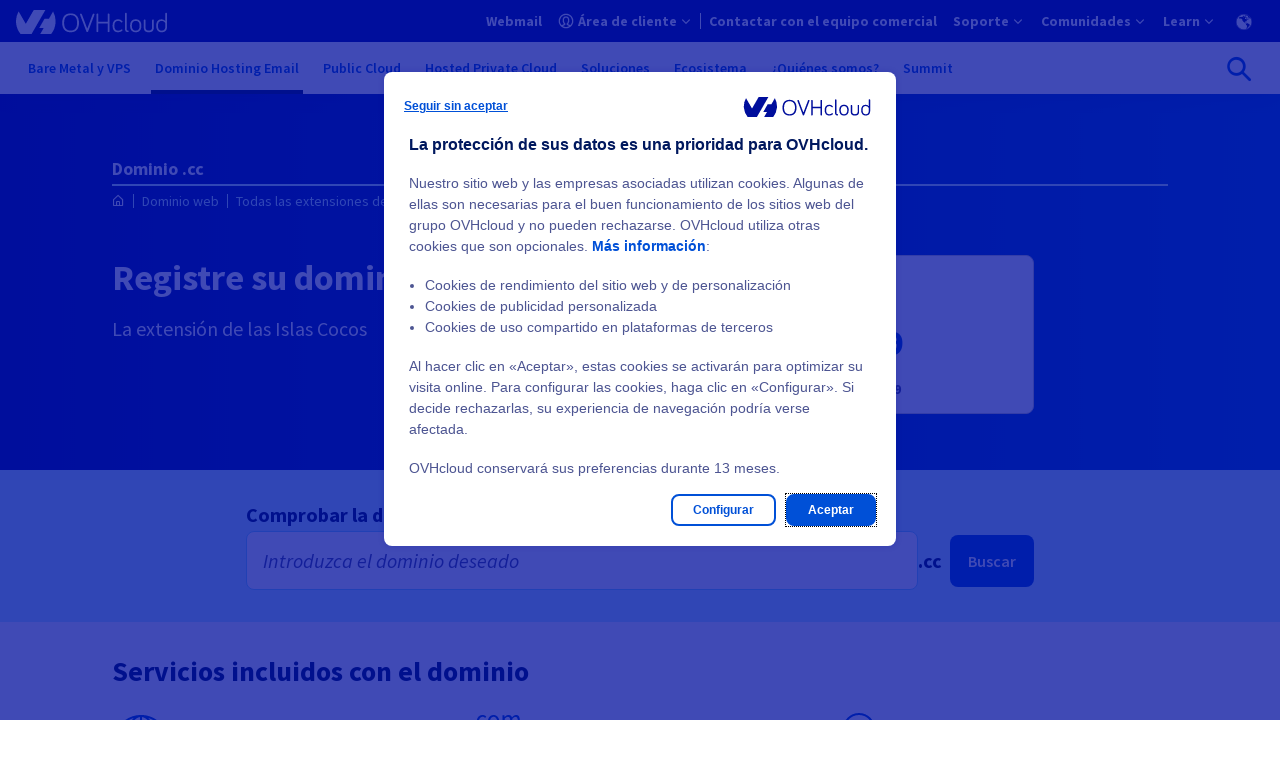

--- FILE ---
content_type: text/css
request_url: https://www.ovhcloud.com/sites/default/files/css/css_h2daZQQNLmuRcaz7yYUUPoqSHMGEFRyhYhnqlnUOsCc.css
body_size: 505
content:
.federation-tools-buttons{position:fixed;z-index:1022;right:0;top:50%;transform:translateY(-50%);display:flex;flex-direction:column;align-items:end;transition:right .4s cubic-bezier(.4,0,.2,1)}.federation-tools-buttons.open{display:none}@media (min-width:768px){.federation-tools-buttons.open{display:flex;right:400px}}.federation-tools-buttons__btn{background-color:#fff;border:4px solid white;border-right:none;border-top-left-radius:.5rem;border-bottom-left-radius:.5rem;padding:.75rem;box-shadow:-5px 0 8px -5px rgba(0,13,31,.45);cursor:pointer}.federation-tools-buttons__btn--ai-assistant{background:linear-gradient(135deg,#fdef61,#77fbfb)}.federation-tools-buttons__btn.inactive{opacity:.7}.federation-tools-panel{position:fixed;z-index:1021;width:100%;height:calc(100% - var(--ovh-header-height,0px));right:-100%;top:var(--ovh-header-height,0px);display:flex;justify-content:center;align-items:center;background:#fff;transition:right .4s cubic-bezier(.4,0,.2,1);overflow-y:auto}@media (min-width:768px){.federation-tools-panel{top:50%;transform:translateY(-50%);width:400px;height:600px;max-height:100%;right:-400px;border-top-left-radius:.5rem;border-bottom-left-radius:.5rem;box-shadow:inset 0 0 5px rgba(0,13,51,.2)}}.federation-tools-panel.open{right:0}@media (min-width:768px){.federation-tools-panel.open{box-shadow:0 0 10px rgba(0,13,31,.45)}}[data-tools-btn-wrapper].d-none+.federation-tools-panel{display:none}.federation-tools-panel [data-tools-module-wrapper]{width:100%;height:100%}.federation-tools-panel [data-tools-module-wrapper=ai-assistant]{padding-right:.5rem}


--- FILE ---
content_type: application/javascript
request_url: https://www.ovhcloud.com/7af16cdb/contrib/ovh_theme_patternlab/dist/js/webcallback-federation.min.js?v=1.0.11
body_size: 2527
content:
function M(){import("data:text/javascript,")}const k="modulepreload",L=function(l){return"/"+l},p={},y=function(e,t,n){if(!t||t.length===0)return e();const o=document.getElementsByTagName("link");return Promise.all(t.map(i=>{if(i=L(i),i in p)return;p[i]=!0;const a=i.endsWith(".css"),s=a?'[rel="stylesheet"]':"";if(!!n)for(let c=o.length-1;c>=0;c--){const d=o[c];if(d.href===i&&(!a||d.rel==="stylesheet"))return}else if(document.querySelector(`link[href="${i}"]${s}`))return;const r=document.createElement("link");if(r.rel=a?"stylesheet":k,a||(r.as="script",r.crossOrigin=""),r.href=i,document.head.appendChild(r),a)return new Promise((c,d)=>{r.addEventListener("load",c),r.addEventListener("error",()=>d(new Error(`Unable to preload CSS for ${i}`)))})})).then(()=>e()).catch(i=>{const a=new Event("vite:preloadError",{cancelable:!0});if(a.payload=i,window.dispatchEvent(a),!a.defaultPrevented)throw i})},E=async(l,e,t)=>{const n={};for(const o in t)n[o]={[t[o].version]:{get:()=>t[o],loaded:1}};return y(()=>import(l.href),[]).then(async o=>(o.init(n),(await o.get(e))()))},S=async(l,e,t,n)=>{const o=document.createElement("script");return o.setAttribute("src",l.href),o.type="text/javascript",o.async=!0,new Promise((i,a)=>{o.onload=()=>{document.head.removeChild(o);const s=window[e];if(!s)return a(new Error(`Cannot find '${e}' in window for script '${l.href}'`));const h={};for(const r in n)h[r]={[n[r].version]:{get:()=>n[r]}};try{s.init(h),s.get(t).then(r=>i(r())).catch(a)}catch(r){a(r)}},o.onerror=()=>{a(new Error(`Unable to load '${l.href}'`))},document.head.appendChild(o)})},w=`
  <slot name="loading">Loading…</slot>
  <slot name="error">Temporarily unavailable</slot>
  <slot name="template"></slot>
`,f=class u extends HTMLElement{constructor(){if(super(),this.sharedLibraries={},this.configuration={},this.useShadowDOM())this.attachShadow({mode:"open"}),this.shadowRoot.innerHTML=w;else{const e=document.createElement("div");e.innerHTML=w;const t=n=>{const o=this.querySelector(`[slot=${n}]`);if(o){const i=e.querySelector(`[name=${n}]`);i&&(i.innerHTML=o.innerHTML)}};t("loading"),t("error"),t("template"),this.innerHTML=e.innerHTML}}connectedCallback(){var e,t;this.loadingSlot=this.getRoot().querySelector("slot[name=loading]"),this.errorSlot=this.getRoot().querySelector("slot[name=error]"),this.templateSlot=this.getRoot().querySelector("slot[name=template]"),(e=this.errorSlot)==null||e.remove(),(t=this.templateSlot)==null||t.remove(),this.loadingPromise=this.loadModule().then(n=>{if(!n)throw new Error(`Cannot find '${this.getModuleName()}' module`);if(Object.hasOwnProperty.call(n,"default")){const o=n;if(o.default instanceof Function)this.moduleCleanupCallback=o.default(this.templateSlot,this.getConfiguration());else throw new Error(`Expected default import to be a function, got '${o.default}'`)}else n instanceof Function&&(this.moduleCleanupCallback=n(this.templateSlot,this.getConfiguration()));this.getRoot().append(this.templateSlot),this.loadingSlot.remove(),this.fireEvent("module-federation-loaded")}).catch(n=>this.onError(n))}disconnectedCallback(){this.moduleCleanupCallback&&this.moduleCleanupCallback instanceof Function&&this.moduleCleanupCallback()}loadModule(){return this.getModuleURL()?this.getModuleName()?this.hasAttribute("script-loader")?(this.fireEvent("module-federation-script-loader"),S(this.getModuleURL(),this.getAttribute("script-loader"),this.getModuleName(),this.getSharedLibraries())):(this.fireEvent("module-federation-import-loader"),E(this.getModuleURL(),this.getModuleName(),this.getSharedLibraries())):Promise.reject("Invalid module name parameter"):Promise.reject("Invalid module url parameter")}getModuleName(){return this.getAttribute("module-name")}getModuleURL(){try{const e=this.getAttribute("module-url");if(e!=null&&e.startsWith("http"))return new URL(e);if(e){const t=e==null?void 0:e.replace(/^\/+/,""),n=window.location.origin.replace(/\/+$/,"");return new URL(`${n}/${t}`)}return null}catch{return null}}useShadowDOM(){return this.hasAttribute("shadow-dom")||!1}getRoot(){return this.useShadowDOM()?this.shadowRoot:this}getLoadingPromise(){return this.loadingPromise}static setSharedLibraries(e){return u.globalSharedLibraries=e,this}setSharedLibraries(e){return this.sharedLibraries=e,this}getSharedLibraries(){return{...this.sharedLibraries,...u.globalSharedLibraries}}fireEvent(e,t){this.dispatchEvent(new CustomEvent(e,{bubbles:!0,cancelable:!1,composed:!0,detail:t}))}onError(e){throw this.getRoot().append(this.errorSlot),this.loadingSlot.remove(),this.fireEvent("module-federation-error",e),e}static addConfiguration(e,t){u.globalConfiguration[e]=t}static setConfiguration(e){u.globalConfiguration=e}addConfiguration(e,t){return this.configuration[e]=t,this}setConfiguration(e){return this.configuration=e,this}getConfiguration(){return{...u.globalConfiguration,...this.configuration}}};f.globalSharedLibraries={};f.globalConfiguration={};let m=f;const v="module-federation-loader";window.customElements.get(v)||window.customElements.define(v,m);((l,e)=>{var n;const t={constants:{locale:e.ovh.subsidiary.locale,linkPolicy:(n=e.webcallback)==null?void 0:n.link_policy},methods:{initialize:()=>{t.constants.locale&&t.methods.initModuleFederation()},renderDomModule:()=>{const{webcallback:o}=e;return`
          <module-federation-loader
            id="webcallback"
            class="webcallback-module"
            data-link-policy="${o.link_policy}"
            module-url="${o.module_url}"
            module-name="./Webcallback"
            style="position: fixed; z-index: 1022"
          >

            <p slot="error"></p>
          </module-federation-loader>
        `},initModuleFederation:()=>{var b;const{renderDomModule:o}=t.methods,{webcallback:i}=e,{siteN2:a,page_name:s,env_language:h,env_template:r}=tc_vars,c={siteN2:a,page_name:s,env_language:h,env_template:r},d=document.querySelector("[data-web-callback-wrapper]"),C=`${window.location.origin}/${i.base_path}/contrib/ovh_theme_patternlab/images/flags-4x3/`,g={version:"1.0",sub:t.constants.locale,linkPolicy:(b=t.constants)==null?void 0:b.linkPolicy,assetPath:C,pageContext:c,envIsProd:e.ovh.is_prod};i.is_contact_sales_page?t.event.onInitContextualWebCallBack(g):(d.innerHTML=o(),m.setConfiguration(g))}},event:{onInitContextualWebCallBack:o=>{window.addEventListener("initContextualWebCallBack",()=>{Object.assign(o,{entryPoint:e.webcallback.contextual_endpoint,contactSalesPage:!0,is_customer:e.webcallback.is_customer}),m.setConfiguration(o)})}},attach(){t.methods.initialize()}};l.behaviors.webcallbackfederation=t})(Drupal,drupalSettings);export{M as __vite_legacy_guard};


--- FILE ---
content_type: application/javascript
request_url: https://www.ovhcloud.com/sites/default/files/js/js_C104r2dtsGo1errrLnCHKNHxErWOP-nAHHDU8c2aGJM.js
body_size: 21792
content:
"use strict";!function(){var t=document.querySelectorAll('head > script[type="application/json"][data-drupal-selector="drupal-settings-json"], body > script[type="application/json"][data-drupal-selector="drupal-settings-json"], body > div > script[type="application/json"][data-drupal-selector="drupal-settings-json"], body > section > div > script[type="application/json"][data-drupal-selector="drupal-settings-json"], body > div > div > script[type="application/json"][data-drupal-selector="drupal-settings-json"], body > div > div > div > script[type="application/json"][data-drupal-selector="drupal-settings-json"]');window.drupalSettings={},null!==t&&t.forEach((function(t){var a=JSON.parse(t.textContent);window.drupalSettings=Object.assign(window.drupalSettings,a)}))}();;
window.drupalTranslations = {"strings":{"ovh":{"Find out more":"M\u00e1s informaci\u00f3n","@label:":"@label :","Public network":"Red p\u00fablica","From":"Desde","Select":"Seleccionar","Open menu":"Abrir men\u00fa","ex. VAT":" ","Free installation charges":"Instalaci\u00f3n gratuita","Hide datacenters":"Ocultar datacenters","Change datacenter":"Cambiar datacenter","Availability":"Disponibilidad","Price @tax\/month":"Precio @tax\/mes","Included":"Incluido","Memory":"Memoria","Disks":"Discos","Private network":"Red privada","Order":"Contratar","Unavailable":"no disponible","Processor":"Procesador","Monthly":"Mensualmente","by month":"por mes","month":"mes","Weekly":"Semanalmente","by week":"por semana","week":"semana","120s":"120\u00a0s","24h":"24\u00a0h","72h":"72\u00a0h","10d":"10\u00a0d","soon":"pr\u00f3ximamente","unavailable":"no disponible","incl. VAT":" ","Without commitment":"Sin compromiso","Not included":"No incluida","unmetered":"tr\u00e1fico ilimitado","Reset all filters":"Borrar todos los filtros","Sorting by":"Ordenar por","Apply filters":"Aplicar los filtros","Minimum price":"Precio m\u00ednimo","Maximum price":"Precio m\u00e1ximo","Set default price":"Volver a los precios por defecto","No limit":"Sin l\u00edmite","Filter by":"Filtrar por","Apply":"Aplicar","Reset filters":"Borrar los filtros","Sort by":"Ordenar por","Oops ! Seems your search didn\u0027t generate any results. Please modify your criteria and try again !":"\u00a1Vaya! Parece que la b\u00fasqueda no ha generado ning\u00fan resultado. Por favor, modifique los criterios de b\u00fasqueda y vuelva a intentarlo.","Loading in progress !":"Cargando...","Delivery from":"Entrega desde","From @start to @end":"Desde @start hasta @end","France":"Francia","Germany":"Alemania","United Kingdom":"Reino Unido","Australia":"Australia","Canada":"Canad\u00e1","Poland":"Polonia","Singapore":"Singapur","Storage":"Almacenamiento","Read more":"Ver m\u00e1s","1 result matching your criteria\u0003@count results matching your criteria":"@count resultado se ajusta a la b\u00fasqueda\u0003@count resultados se ajustan a la b\u00fasqueda","Available in 1 datacenter\u0003Available in @count datacenters":"Disponible en @count datacenter\u0003Disponible en @count datacenters","1 month\u0003@count months":"1 mes\u0003@count meses","No result for this region":"No hay resultados en la regi\u00f3n seleccionada.","@bandwidth @limit traffic":"@bandwidth, @limit de tr\u00e1fico","@bandwidth unmetered traffic (burst @burst)":"@bandwidth, tr\u00e1fico ilimitado (burst @burst)","@bandwidth unmetered and guaranteed traffic":"@bandwidth, tr\u00e1fico ilimitado y garantizado","@bandwidth unmetered traffic":"@bandwidth, tr\u00e1fico ilimitado","Special offers on some datacenter locations":"Promociones especiales en determinados datacenters","Previous":"Anterior","Next":"Siguiente","Configure":"Configurar","Order\/Transfer":"Contratar\/Transferencia","No set up fees":"Sin gastos de instalaci\u00f3n","Africa":"\u00c1frica","Oceania":"Ocean\u00eda","Asia":"Asia","Hello. How can we help you?":"Hola. \u00bfC\u00f3mo podemos ayudarte?","Search":"Buscar","Search results for":"Buscar resultados de","No results found":"No se han encontrado resultados","Close menu":"Cerrar el men\u00fa","Public bandwidth":"Ancho de banda p\u00fablico","Private bandwidth":"Ancho de banda privado","Dedicated server":"Servidores dedicados","Transfer":"Transferencia","This field is required.":"Este campo es obligatorio","Show less events":"Mostrar menos eventos","Healthcare":"Salud","This field is required":"Este campo es obligatorio","Show more":"Mostrar m\u00e1s","Show less":"Mostrar menos ","The mail has been sent successfully":"El email se ha enviado","Return to the form":"Volver al formulario","An error occured :":"Se ha producido un error :","This field is required and must be an email":"Este campo es obligatorio y debe ser una direcci\u00f3n de correo electr\u00f3nico","Please enter a valid domain name":"Por favor, introduzca un dominio v\u00e1lido","Please retry the contact form":"Por favor, vuelva a intentarlo.","The domain is not managed by OVHcloud system":"El domino no est\u00e1 gestionado por OVHcloud","Read less":"Ver menos","Open login menu":"Abrir el men\u00fa de inicio","Close login menu":"Cerrar el men\u00fa de inicio","See all results":"Ver todos los resultados","Solutions":"Soluciones","Products":"Productos","Program":"Programa","Guide":"Gu\u00eda","Your last search: ":"\u00daltima b\u00fasqueda:","Timeout exception":"Timeout exception","Too many requests":"Demasiadas solicitudes","From @min to @max":"Desde @min hasta @max","6 months (monthly)":"6 meses (pago mensual)","12 months (monthly)":"12 meses (pago mensual)","24 months (monthly)":"24 meses (pago mensual)","6 months (up-front)":"6 meses (pago por adelantado)","12 months (up-front)":"12 meses (pago por adelantado)","24 months (up-front)":"24 meses (pago por adelantado)","France (Roubaix - RBX)":"Francia (Roubaix - RBX)","\/month":"\/mes","\/year":"\/a\u00f1o","Offered":"Gratis","Setup fees":"Gastos de instalaci\u00f3n","Datacenter location":"Localizaci\u00f3n del datacenter","Application license":"Licencia de aplicaci\u00f3n","Distribution license":"Licencia de distribuci\u00f3n","Server setup fees":"Instalaci\u00f3n del servidor","Free activation":"Activaci\u00f3n gratuita","{{value}} months":"{{value}} meses","100 accounts":"100 cuentas","150 accounts":"150 cuentas","200 accounts":"200 cuentas","1 extra language":"1 lenguaje adicional","2 extra languages":"2 lenguajes adicionales","Save {{percent}} % on your server*":"Ahorre un {{percent}} % en su servidor*","No setup fees":"Sin gastos de instalaci\u00f3n","({{months}} commitment)":"(compromiso de {{months}})","Your cart is empty":"Su pedido est\u00e1 vac\u00edo.","Quantity":"Cantidad","Total":"Total","Continue order":"Ir al pedido","Application":"Aplicaci\u00f3n","Commitment duration":"Duraci\u00f3n del compromiso","Depending on the commitment duration you choose, you can get a reduction on the monthly price of your dedicated server.":"Disfrute de un descuento en el precio mensual de su servidor dedicado en funci\u00f3n de la duraci\u00f3n de compromiso seleccionada.","Distribution":"Distribuci\u00f3n","Save @saving% per month on your server (excluding bandwidth*)":"Ahorre un @saving % al mes en su servidor (ancho de banda excluido*)","Something went wrong, redirecting in @timeouts...":"Se  ha producido un error, redirecci\u00f3n en @timeouts...","Add paid options":"A\u00f1adir opciones de pago","Configuration":"Configuraci\u00f3n","Commitment":"Compromiso","Add option":"A\u00f1adir una opci\u00f3n","\/year\u0003\/ @count years":"\/a\u00f1o\u0003","myexemple.com":"miejemplo.com","exemple.eu":"ejemplo.eu","exemplewebsite.net":"ejemplositioweb.net","No results":"No hay resultados","Configure your server":"Configure su servidor","Back in stock soon":"Vuelva a estar disponible pronto","6 months":"6 meses ","12 months":"12 meses","24 months":"24 meses","36 months":"36 meses","Poland (Varsovie - WAW)":"Polonia (Varsovia - WAW)","Antarctica":"Ant\u00e1rtida","Europe - North America":"Europa - Norteam\u00e9rica","South America":"Sudam\u00e9rica","No server selected":"No ha seleccionado ning\u00fan servidor.","See all servers":"Ver todos los servidores","Once you have selected the application(s), you will find them pre-installed on all the servers you\u0027ve just added, along with free applications, in the OVHcloud Control Panel.":"Una vez seleccionadas, las aplicaciones aparecer\u00e1n preinstaladas en todos los servidores que acaba de a\u00f1adir, junto con las aplicaciones gratuitas, en su \u00e1rea de cliente de OVHcloud.","Once you have selected your license, you will find it pre-installed on all the servers you\u0027ve just added, along with free Linux licenses, in the OVHcloud Control Panel.":"Una vez seleccionada, la licencia aparecer\u00e1 preinstalada en todos los servidores que acaba de a\u00f1adir, junto con las licencias Linux gratuitas, en su \u00e1rea de cliente de OVHcloud.","Select the geographical regions of your datacenters":"Seleccione las regiones geogr\u00e1ficas de sus datacenters","Our private bandwidth varies depending on the geographical region selected.":"Nuestro ancho de banda privado var\u00eda en funci\u00f3n de la regi\u00f3n geogr\u00e1fica seleccionada.","Set up fees":"Gastos de instalaci\u00f3n","My cart":"Mi pedido","Not available with this configuration":"No disponible con esta configuraci\u00f3n","Other dedicated servers":"Otros servidores dedicados","instead of {{insteadOfPercent}}%":"en lugar de {{insteadOfPercent}} %","+ {{percent}}% on set up fees":"+ {{percent}} % en gastos de instalaci\u00f3n","free set up fees":"Instalaci\u00f3n gratuita","Save {{percent}}% per month on your server*":"Ahorre hasta un {{percent}} % al mes en su servidor","{{value}} product":"{{value}} producto","{{value}} products":"{{value}} productos","250 accounts":"250 cuentas","300 accounts":"300 cuentas","400 accounts":"400 cuentas","500 accounts":"500 cuentas","600 accounts":"600 cuentas","700 accounts":"700 cuentas","800 accounts":"800 cuentas","900 accounts":"900 cuentas","1000 accounts":"1000 cuentas","3 extra languages":"3 lenguajes adicionales","4 extra languages":"4 lenguajes adicionales","5 extra languages":"5 lenguajes adicionales","Save {{percent}}% per month on your server":"Ahorre hasta un {{percent}} % al mes en su servidor","Configure this server":"Configurar este servidor","Save {{percent}} % on your server**":"Ahorre un {{percent}} % en su servidor**","Leave the chat":"Salir del chat","1 use per customer":"1 uso por cliente","Available while stocks last":"Disponible hasta agotar stock","available while stocks last":"disponible hasta agotar stock","Offer reserved for new customers":"Oferta promocional reservada a nuevos clientes","Get @promotionPercentAttr% off for the first year. ":"Consiga un @promotionPercentAttr% de descuento el primer a\u00f1o.","@endDate at @endHours (Paris time)":"@endDate a las @endHours (hora de Madrid)","For any @minDurationAttr-year commitment@delimiter":"Con cualquier compromiso de @minDurationAttr a\u00f1o(s)@delimiter","@discountMessageOffer limited to one use per customer@delimiter":"@discountMessageOferta limitada a un uso por cliente@delimiter","for any @minDurationAttr-year commitment@delimiter":"con cualquier compromiso de @minDurationAttr a\u00f1o(s)@delimiter","@discountMessageOffer reserved for new customers@delimiter":"@discountMessageOferta promocional reservada a nuevos clientes@delimiter","For any @minimumDurationAttr-year commitment":"Con cualquier compromiso de @minimumDurationAttr a\u00f1o(s)","included + additional consumption*":"incluido + consumo adicional*","Traffic":"Tr\u00e1fico","1 result\u0003@count results":"@count resultado\u0003@count resultados","Up to 1 disk\u0003Up to @count disks":"Hasta 1 disco\u0003Hasta @count discos","to":"hasta","Filters":"Filtros","Included up to 1 TB, @price beyond":"Hasta 1\u00a0TB incluido y, a partir ah\u00ed, @price","This range is not available with the OS you have selected":"Esta gama no est\u00e1 disponible con el SO seleccionado.","Promotion":"Oferta","Special offers on some private networks":"Ofertas especiales en algunas opciones de red privada.","Close":"Cerrar","See more":"Ver m\u00e1s","Help center":"Centro de ayuda","Yes":"S\u00ed","No":"No","Send":"Enviar","Languages":"Idiomas","Articles type":"Tipos de art\u00edculo","@firstHit - @lastHit to @nbHits results":"@firstHit - @lastHit to @nbHits resultados","Previous page":"P\u00e1gina anterior","Current page":"P\u00e1gina actual","Next page":"P\u00e1gina siguiente","Go to page @page":"Ir a la p\u00e1gina @page","United States":"Estados Unidos","These instances are not available in the region !selectedRegion":"Queste istanze non sono disponibili nella Region @selectedRegion","Please change your selection":"Por favor, cambie su selecci\u00f3n.","Available in !countries":"Disponible en !countries","These instances are not available with your OS and region choices.":"Queste istanze non sono disponibili con il sistema operativo e la Region selezionati.","This range is not available with your choice of @os":"Esta gama no est\u00e1 disponible con su selecci\u00f3n de @os","France (Gravelines)":"Francia (Gravelines)","France (Strasbourg)":"Francia (Estrasburgo)","Singapore (Singapore)":"Singapur (Singapur)","United Kingdom (London)":"Reino Unido (Londres)","Australia (Sydney)":"Australia (S\u00eddney)","Germany (Frankfurt)":"Alemania (Fr\u00e1ncfort)","United States (Vint Hill \u0026 Hillsboro)":"Estados Unidos (Vint Hill y Hillsboro)","United States (Vint Hill)":"Estados Unidos (Vint Hill)","United States (Hillsboro)":"Estados Unidos (Hillsboro)","Canada (Beauharnois)":"Canad\u00e1 (Beauharnois)","Poland (Varsovie)":"Polonia (Varsovia)","This range is not available with your choice of":"Esta gama no est\u00e1 disponible con su selecci\u00f3n de","Contact us":"Contactar","Bandwidth":"Ancho de banda","@bandwidth unmetered":"@bandwidth, ilimitado","@bandwidth unmetered (burst @burst)":"@bandwidth, ilimitado (burst @burst)","@bandwidth unmetered and guaranteed":"@bandwidth, ilimitado y garantizado","Back":"Volver","Partner":"Partners","Company\u0027s Twitter":"Twitter de la empresa","Company\u0027s Linkedin":"LinkedIn de la empresa","Data storage":"Almacenamiento de los datos","What\u0027s your stage of development ?":"\u00bfCu\u00e1l es el nivel de madurez de su proyecto?","\u003C1 month":"\u003C1 mes","I don\u0027t know":"No sabe\/no contesta","I don\u0027t want to share":"No sabe\/no contesta ","Event":"Evento","Please enter a correct date. (Format MM\/DD\/AAAA)":"Introduzca una fecha correcta. (Formato DD\/MM\/YYYY)","This service is not available in the selected region.":"Este servicio no est\u00e1 disponible en la regi\u00f3n seleccionada.","Enabled":"Activado","Belgium":"B\u00e9lgica","Spain":"Espa\u00f1a","Portugal":"Portugal","Domain name":"Dominio","Ascending price":"Precio creciente","Descending price":"Precio decreciente","System storage":"Almacenamiento del sistema","Graphic card":"Tarjeta gr\u00e1fica","20d":"20 d","30d":"30 d","60d":"60 d","90d":"90 d","Paris":"Par\u00eds","Europe":"Europa","Warsaw":"Varsovia","Madrid":"Madrid","London":"Londres","North America":"Norteam\u00e9rica","Datacenter Location":"Centro de datos","Search products, docs \u2026":"Busque productos, documentaci\u00f3n...","Configure that server":"Configurar este servidor","France (Gravelines - GRA)":"Francia (Gravelines - GRA)","United Kingdom (London - LON)":"Reino Unido (Londres - LON)","France (Strasbourg - SGB)":"Francia (Estrasburgo - SGB)","Canada (Beauharnois - BHS)":"Canad\u00e1 (Beauharnois - BHS)","inc. VAT":"incl. IVA","Product":"Producto","{{value}} month":"{{value}} mes","Discount":"Descuento","Plesk Internationalization":"Internacionalizaci\u00f3n Plesk","Plesk application set":"Conjunto de aplicaciones Plesk","Unlimited extra languages":"Lenguajes adicionales ilimitados","\u003Cstrong\u003E1 result\u003C\/strong\u003E for your query \u0022\u003Cstrong\u003E@query\u003C\/strong\u003E\u0022\u0003\u003Cstrong\u003E@count results\u003C\/strong\u003E for your query \u0022\u003Cstrong\u003E@query\u003C\/strong\u003E\u0022":"\u003Cstrong\u003E1 resultado\u003C\/strong\u003E para su b\u00fasqueda \u0022\u003Cstrong\u003E@query\u003C\/strong\u003E\u0022\u0003\u003Cstrong\u003E@count resultados\u003C\/strong\u003E para su b\u00fasqueda \u0022\u003Cstrong\u003E@query\u003C\/strong\u003E\u0022","Continue":"Continuar","1 extra language\u0003@count extra languages":"1 lenguaje adicional\u0003@count lenguajes adicionales","Germany (Frankfurt - FRA)":"Alemania (Fr\u00e1ncfort - FRA)","Singapore (Singapore - SGP)":"Singapur (Singapur - SGP)","Australia (Sydney - SYD)":"Australia (S\u00eddney - SYD)","Application package":"Pack de aplicaci\u00f3n","1 product":"1 producto","Loading catalog...":"Cargando el cat\u00e1logo...","Configure Anthos":"Configurar Anthos","Certifications":"Certificaciones","Select a Pack":"Seleccionar un pack","Ideal for stateless production.":"Perfecto para producci\u00f3n \u00abstateless\u00bb.","Ideal to test-drive and accompany your transition to the cloud-native and\/or during the build phase of the new projects. Not suited for production.":"Perfecto para realizar pruebas e impulsar su transici\u00f3n hacia el cloud nativo o durante la fase de construcci\u00f3n de nuevos proyectos. No se recomienda su uso durante la fase de producci\u00f3n.","Ideal for stateless and stateful production with Netapp persistent storage.":"Perfecto para producci\u00f3n \u00abstateless\u00bb y \u00abstateful\u00bb con almacenamiento persistente NetApp.","Order summary":"Resumen del pedido","Worker nodes":"nodos worker","vCPU":"vCPU","GB RAM":"GB de RAM","Usable persistant Netapp storage":"Almacenamiento NetApp persistente \u00fatil","active replication x":"replicaci\u00f3n activa x","Soon":"Pr\u00f3ximamente","Be called back":"Solicitar llamada","for {{value}}":"durante {{value}}","the 1st month":"el primer mes","then {{value}}":"luego {{value}}","Beauharnois":"Beauharnois","Gravelines":"Gravelines","Hillsboro":"Hillsboro","Limburg":"Limburgo","Roubaix":"Roubaix","Strasbourg":"Estrasburgo","Sydney":"S\u00eddney","TB":"TB","Save {{percent}}% on set up fees":"Ahorre un {{percent}} % en los gastos de instalaci\u00f3n","The entered value is not available":"El valor introducido no est\u00e1 disponible.","Performance level":"Nivel de rendimiento","Size":"Tama\u00f1o","Commitment - Duration of contract":"Compromiso - Duraci\u00f3n de la permanencia","Choose the performance level of your service, according to your needs.":"Seleccione el nivel de rendimiento de su servicio en funci\u00f3n de sus necesidades","Or adjust the size of your offer":"O adapte el tama\u00f1o de su plan","Loading Netapp catalog...":"Cargando el cat\u00e1logo de NetApp...","You can have a maximum of 1 To\u0003You can have a maximum of @count To":"es posible contratar un m\u00e1ximo de 1 TB\u0003es posible contratar un m\u00e1ximo de @count TB","Storage per server":"Almacenamiento \/ servidor","Persistent Storage":"Persistencia de almacenamiento","Public IPV4s":"Direcciones IPv4 p\u00fablicas","For your storage use cases.":"Para sus usos de almacenamiento.","Good balance between price and performance.":"Buena relaci\u00f3n rendimiento-precio.","When your use cases require a lot of bandwidth.":"Para usos que requieran una gran cantidad de ancho de banda.","Bandwidth and traffic may vary depending on the region selected.":"El ancho de banda y el tr\u00e1fico pueden variar en funci\u00f3n de la regi\u00f3n seleccionada.","We are facing some technical issues. This page is not available, please retry later. Sorry for the inconvenience.":"Estamos experimentando problemas t\u00e9cnicos. Esta p\u00e1gina no est\u00e1 disponible. Por favor, vuelva a intentarlo m\u00e1s tarde. Disculpe las molestias.","List of compatible OS and operating systems":"Lista de SO y distribuciones compatibles","Coming soon":"Pr\u00f3ximamente","Link to all servers page":"Ver todos los servidores","An error occured, please retry later":"Se ha producido un error. Por favor, int\u00e9ntelo m\u00e1s tarde","Security code":"C\u00f3digo de seguridad","on @count results":"en @count resultados","France (Strasbourg - SBG)":"Francia (Estrasburgo - SBG)","In order for you to benefit from the same discounts, your subscription will be automatically renewed for the same duration at the end of your commitment period. If you do not wish to carry on using your services, you can disable this renewal before the expiry date from the OVHcloud Control Panel.":"Disfrute de un descuento en el precio mensual de su servidor dedicado en funci\u00f3n de la duraci\u00f3n de compromiso seleccionada.\r\nPara que pueda seguir disfrutando de los mismos descuentos en su servicio, el compromiso se renovar\u00e1 t\u00e1citamente por la misma duraci\u00f3n al finalizar el per\u00edodo de compromiso actual.\r\nSi prefiere no renovar el servicio, puede desactivar la renovaci\u00f3n antes de la fecha de expiraci\u00f3n del servicio, directamente desde su \u00e1rea de cliente.","Disk type":"Tipo de disco","Storage capacity":"Capacidad de almacenamiento","Datacenter":"Datacenter","Choose the disk type of your service, according to your needs.":"Seleccione el tipo de disco para el servicio en funci\u00f3n de sus necesidades.","Choose your service localization. Please note, you can also order multiple services of the same size and geographically distributed on different datacenters.":"Seleccione la localizaci\u00f3n del servicio. Recuerde que es posible contratar m\u00faltiples servicios con el mismo tama\u00f1o y distribuidos geogr\u00e1ficamente en diferentes datacenters.","High-performance SSD storage":"Almacenamiento SSD de alto rendimiento","Configure NAS-HA":"Configuraci\u00f3n NAS-HA","Choose the storage capacity of your service, from 3 TB up to 144 TB per service.":"Elija la capacidad de almacenamiento de su servicio, desde 3 TB hasta 144 TB por servicio.","Depending on the commitment duration you choose, you can get a discount on the monthly price of your service. In order for you to benefit from the same discounts, your subscription will be automatically renewed for the same duration at the end of your commitment period. If you do not wish to carry on using your services, you can disable this renewal before the expiry date from the OVHcloud Control Panel.":"Disfrute de un descuento en el precio mensual de su servicio en funci\u00f3n de la duraci\u00f3n de compromiso seleccionada. Para que pueda seguir disfrutando de los mismos descuentos, la suscripci\u00f3n se renovar\u00e1 autom\u00e1ticamente por la misma duraci\u00f3n al final del per\u00edodo de compromiso. Si no desea seguir utilizando los servicios de OVHcloud, puede desactivar la renovaci\u00f3n autom\u00e1tica antes de la fecha de expiraci\u00f3n directamente desde el \u00e1rea de cliente de OVHcloud.","Cost-effective solution":"Soluci\u00f3n rentable","Optimized performances":"Prestaciones optimizadas","Load Balancer":"Load Balancer","Nutanix on OVHcloud":"Nutanix on OVHcloud","Configure your Nutanix cluster":"Configure su cluster Nutanix","Offer selection":"Selecci\u00f3n de la soluci\u00f3n","Nutanix on OVHcloud solution combines the Nutanix Cloud Platform software licences, in packaged or BYOL (Bring Your Own Licence) offers, with dedicated and Nutanix certified OVHcloud Private Cloud infrastructures.":"La soluci\u00f3n Nutanix on OVHcloud combina las licencias de software Nutanix Cloud Platform, en pack o formato BYOL (Bring Your Own License), con infraestructuras Hosted Private Cloud de OVHcloud dedicadas y certificadas por Nutanix.","Nutanix Standard Pack":"Pack Nutanix Standard","Contains the AOS Pro, Prism Pro and Flow licences: perfect for deploying a new production site.":"Incluye las licencias AOS Pro, Prisma Pro y Flow: perfecto para desplegar un nuevo sitio de producci\u00f3n.","Nutanix Advanced Pack":"Pack Nutanix Advanced","Contains the AOS Ultimate, Prism Pro and Flow licences: suitable for multi-site deployment that requires advanced features.":"Incluye las licencias AOS Ultimate, Prisma Pro y Flow: adecuado para despliegues multisitio que requieren funciones avanzadas.","Nutanix BYOL":"Nutanix BYOL","BYOL (Bring Your Own Licence): enables Nutanix Cloud Platform* licence portability and transparent application migration.":"BYOL (Bring Your Own Licence) permite la portabilidad de las licencias Nutanix Cloud Platform* y una migraci\u00f3n transparente de las aplicaciones.","Server types":"Tipos de servidor","Build your Nutanix cluster with our next-generation dedicated servers. These platforms have been designed and optimised to harness the full power of your Nutanix hyperconverged infrastructure.":"Construya su cluster Nutanix con nuestros servidores dedicados de \u00faltima generaci\u00f3n. Estas plataformas han sido especialmente dise\u00f1adas y optimizadas para sacar el m\u00e1ximo partido a sus infraestructuras hiperconvergentes Nutanix.","Cluster configuration":"Configuraci\u00f3n del cluster","Server models":"Modelos de servidor","Secure connection to your cluster":"Conexi\u00f3n segura al cluster","Deployment strategy and resilience":"Estrategia de despliegue y resiliencia","The servers in your cluster are connected in the same rack.":"Los servidores del cluster est\u00e1n conectados en el mismo rack.","Increase your data protection and your cluster\u0027s availability by choosing a higher Nutanix replication factor. A higher replication factor uses more storage space and impacts the cluster\u0027s available resources.":"Refuerce la protecci\u00f3n de sus datos y la disponibilidad de su cluster eligiendo un factor de replicaci\u00f3n Nutanix superior. Tenga en cuenta que un factor de replicaci\u00f3n superior utilizar\u00e1 m\u00e1s espacio de almacenamiento y afectar\u00e1 a los recursos disponibles del cluster.","Erasure Coding feature":"Funcionalidad Erasure Coding","Choose the Erasure Coding feature to maintain high availability for your data while optimising your available storage space. This feature impacts the cluster\u0027s available resources.":"Seleccione la funcionalidad Erasure Coding para mantener la alta disponibilidad de sus datos y, al mismo tiempo, optimizar el espacio de almacenamiento disponible. Esta funcionalidad afectar\u00e1 a los recursos disponibles del cluster.","Disabled":"Desactivado","Number of servers":"N\u00famero de servidores","Please select the number of servers in your cluster. Depending on the Fault Tolerance Domain and resilience strategy selected above, the number of required servers may vary.":"Seleccione el n\u00famero de servidores en su cluster. El n\u00famero de servidores necesarios puede variar en funci\u00f3n del Fault Tolerance Domain y de la estrategia de resiliencia seleccionada anteriormente.","Servers required":"Servidores requeridos","On Demand":"Bajo demanda","Depending on your choice, the number of required servers below may be recalculated automatically.":"En funci\u00f3n de la opci\u00f3n seleccionada, el n\u00famero de servidores necesarios que se indica a continuaci\u00f3n podr\u00eda recalcularse autom\u00e1ticamente.","Depending on the deployment \u0026 resilience strategy selected above, the number of required servers may vary.":"El n\u00famero de servidores necesarios puede variar en funci\u00f3n de la estrategia de despliegue y resiliencia seleccionada anteriormente.","Starting from":"Desde","Nutanix on OVHcloud solution combines the Nutanix Cloud Platform software licences, in packaged or BYOL (Bring Your Own Licence) offers, with dedicated and Nutanix qualified OVHcloud Hosted Private Cloud infrastructures.":"La soluci\u00f3n Nutanix on OVHcloud combina las licencias de software Nutanix Cloud Platform, en pack o formato BYOL (Bring Your Own Licence), con infraestructuras Hosted Private Cloud de OVHcloud dedicadas y certificadas por Nutanix.","BYOL (Bring Your Own Licence): enables Nutanix Cloud Platform* licence portability and applications migration.":"BYOL (Bring Your Own Licence) permite la portabilidad de las licencias Nutanix Cloud Platform* y la migraci\u00f3n de las aplicaciones.","Configure Load Balancer":"Configuraci\u00f3n de Load Balancer","Pack":"Pack","Choose your pack":"Selecci\u00f3n del pack","Load Balancer - Pack 1":"Load Balancer - Pack 1","Load Balancer - Pack 2":"Load Balancer - Pack 2","included + additional usage*":"incluidos + uso adicional*","farms included":"granjas incluidas","Metrics retention period:":"Per\u00edodo de retenci\u00f3n de m\u00e9tricas:","Price per GB of additional storage: @price":"Precio por GB de almacenamiento adicional: @price","@price ex. VAT":"@price + IVA","A promotion is available in one or more geographical areas":"Hay una promoci\u00f3n disponible en una o m\u00e1s \u00e1reas geogr\u00e1ficas","\/ {{value}} months":"\/{{value}} meses","\/ {{value}} years":"\/{{value}} a\u00f1os","{{value}} VAT":"{{value}} IVA","Server set up fees":"Gastos de instalaci\u00f3n del servidor","Save {{percent}}% on your server*":"Ahorre hasta un {{percent}} % en su servidor*","Free set up fees":"Instalaci\u00f3n gratuita","+ free set up fees":"+ instalaci\u00f3n gratuita","Set up fees:":"Gastos de instalaci\u00f3n:","Promotion -{{value}}%":"Descuento de - {{value}} %","Promotion -{{value}}":"Descuento de - {{value}}","Your selection":"Su selecci\u00f3n","Configuration database":"Configuraci\u00f3n de la base de datos","Database Management System":"Sistema de gesti\u00f3n de bases de datos","Memory and storage":"Memoria y almacenamiento","Commitment period":"Per\u00edodo de compromiso","{{value}} RAM":"{{value}} de RAM","{{capacity}} of storage":"{{capacity}} de almacenamiento","Save {{percent}}% per month on your server* instead of {{insteadOfPercent}}%":"Ahorre hasta un {{percent}} % al mes en su servidor* en lugar de un {{insteadOfPercent}} %","@count month\u0003@count months":"@count mes\u0003@count meses","Configure your Web Cloud Databases":"Configure su soluci\u00f3n Web Cloud Databases","Select a database management system adapted to your needs.":"Seleccione un sistema de gesti\u00f3n de bases de datos adaptado a sus necesidades.","Choose your guaranteed RAM and storage capacity.":"Seleccione la memoria RAM garantizada y la capacidad de almacenamiento.","Choose your commitment period.":"Seleccione el per\u00edodo de compromiso deseado.","Web Cloud Databases":"Web Cloud Databases","Sales contact":"Contacto comercial","Add a server to compare":"A\u00f1ada un servidor para comparar","Clear":"Borrar","Service":"Servicio","@count month (up front)\u0003@count months (up front)":"@count mes (up front)@count meses (up front)","Configure my Email Pro":"Configurar Email Pro","Configure Exchange":"Configurar Exchange","Choose your Exchange accounts":"Seleccione sus cuentas Exchange","Choose your Exchange accounts number":"Seleccione el n\u00famero de cuentas Exchange","Licence":"Licencia","Accounts":"Cuentas","Configure my Microsoft 365 solution":"Configurar Microsoft 365","Choose the storage capacity of your service, from @min TB up to @max TB per capacity pool.":"Elija la capacidad de almacenamiento de su servicio, desde @min hasta @max por pool de capacidad.","\/account":"\/cuenta","\/server":"\/servidor","Choose your Email Pro accounts":"Seleccione sus cuentas Email Pro","Choose your Microsoft 365 licences":"Seleccione sus licencias Microsoft 365","Only servers with GPU":"Solo servidores con GPU","Technical contact":"Contacto t\u00e9cnico","Billing":"Facturaci\u00f3n","Hello! I\u0027m connecting you to the right place.":"\u00a1Hola! Voy a redirigirle al lugar correcto.","Your virtual assistant":"Su asistente virtual","Me":"Yo","Are you already an OVHcloud customer ?":"\u00bfYa es cliente de OVHcloud?","I am a customer":"Soy cliente","I\u0027m not a customer":"No soy cliente","Which product universe do you need support on ?":"\u00bfPara qu\u00e9 universo de productos necesita asistencia?","Which products do you need information on ?":"\u00bfSobre qu\u00e9 productos necesita informaci\u00f3n?","Which contact do you want ?":"\u00bfQu\u00e9 contacto necesita?","Is there anything else I can do to help you ?":"\u00bfPuedo hacer algo m\u00e1s para ayudarle?","What would you like to do ?":"\u00bfQu\u00e9 quiere hacer?","Contact the sales team":"Contactar con el equipo comercial","Return to the initial menu":"Volver al men\u00fa inicial","Thanks for your visit":"\u00a1Gracias por su visita!","Private server":"Servidor privado","Toronto":"Toronto","Canada (Toronto - YYZ)":"Canad\u00e1 (Toronto - YYZ)","France - Paris (PAR)":"Francia - Par\u00eds (PAR)","Cluster Multi-AZ":"Cl\u00faster multi-AZ","The cluster is made up of 3 servers distributed in 3 availability zones around Paris":"El cl\u00faster est\u00e1 formado por tres servidores distribuidos en tres zonas de disponibilidad en los alrededores de Par\u00eds","Server quantity per cluster":"Cantidad de servidores por cl\u00faster","Distribution mode":"Modo de distribuci\u00f3n","Cluster region":"Regi\u00f3n del cluster","Deploy your server cluster in our 3-AZ Region in Paris":"Despliegue su cl\u00faster de servidores en nuestra regi\u00f3n 3-AZ en Par\u00eds","Currently only clusters of 3 servers are possible":"Actualmente solo es posible desplegar cl\u00fasteres de tres servidores","Deploy this model in one of our 1-AZ Regions":"Despliegue este modelo en una de nuestras regiones 1-AZ","Asia Pacific":"Asia-Pac\u00edfico","Middle East":"Oriente Medio","Central":"Central","East":"Este","North":"Norte","North East":"Noreste","North West":"Noroeste","South":"Sur","South East":"Sudeste","South West":"Sudoeste","West":"Oeste","lz":"lz","Standard":"Standard","Italia":"Italia","Atlanta":"Atlanta","Brussels":"Bruselas","Croix":"Croix","Chicago":"Chicago","Dallas":"Dallas","Denver":"Denver","Erith":"Erith","Franckfort":"Fr\u00e1ncfort","Los Angeles":"Los \u00c1ngeles","Miami":"Miami","Marseille":"Marsella","New York":"Nueva York","Palo Alto":"Palo Alto","Vinthill":"Vint Hill","Mumbai":"Mumbai","Starter Pack":"Starter Pack","The Starter Pack is designed for deploying new production sites on a large scale and running multiple applications. It also enables advanced cost governance management.":"El Starter Pack est\u00e1 dise\u00f1ado para implementar nuevos sitios de producci\u00f3n a gran escala y ejecutar varias aplicaciones. Tambi\u00e9n permite una administraci\u00f3n avanzada de la administraci\u00f3n de costes.","Pro Pack":"Pack Pro","Designed for multi-site deployments, the Pro Pack offers advanced management features for security, applications resilience, and cost governance.":"Dise\u00f1ado para implementaciones en varios sitios, el Pack Pro ofrece funciones de administraci\u00f3n avanzadas para la seguridad, la resiliencia de aplicaciones y el control de costes.","Ultimate Pack":"Pack Ultimate","The Ultimate Pack is designed for enterprise multi-site deployments and complex use cases. It includes integrated governance workflows, advanced security, resilience features, and automated multi-server deployments.":"El Pack Ultimate est\u00e1 dise\u00f1ado para implementaciones empresariales de varios sitios y casos de uso complejos. Incluye flujos de trabajo de control integrados, seguridad avanzada, funciones de resiliencia e implementaciones automatizadas de varios servidores.","Nutanix BYOL (Bring Your Own Licence) offers full portability for your Nutanix Cloud Platform (NCP) licences, allowing you to seamlessly migrate your applications.":"Nutanix BYOL (Bring Your Own License) ofrece portabilidad completa para sus licencias Nutanix Cloud Platform (NCP), lo que le permite migrar sus aplicaciones sin problemas.","See less":"Ver menos","{{value}}{{valueUnit}}bit\/s unmetered and guaranteed":"{{value}} {{valueUnit}} bit\/s ilimitado y garantizado","No storage drive":"Ninguna unidad de almacenamiento","Your subscription will be automatically renewed for the same duration at the end of your commitment period. If you do not wish to carry on using your services, you can disable this renewal before the expiry date from the OVHcloud Control Panel.":"La suscripci\u00f3n se renovar\u00e1 autom\u00e1ticamente por la misma duraci\u00f3n al final del per\u00edodo de compromiso. Si no desea seguir utilizando los servicios de OVHcloud, puede desactivar la renovaci\u00f3n autom\u00e1tica antes de la fecha de expiraci\u00f3n directamente desde el \u00e1rea de cliente de OVHcloud.","@count server(s)":"@count servidor(es)","(the first {{value}} months)":"(los primeros {{value}} meses)","(the first month)":"(el primer mes)","Region":"Regi\u00f3n","Coming soon with vRack":"Pr\u00f3ximamente disponible con el vRack","unavailable in this configuration":"no disponible en esta configuraci\u00f3n","Discover":"Descubrir","No commitment":"Sin compromiso","Three separate availability zones in a single region, allowing you to choose one or more.":"Tres zonas de disponibilidad distintas dentro de una misma regi\u00f3n, lo que te permite elegir una o varias.","+ promotion -@percent%":"+ promoci\u00f3n -@percent%"},"ovh unit":{"Mbps":"Mbit\/s","GHz":"GHz","TB":"TB","GB":"GB","MHz":"MHz","Gbps":"Gb\/s"},"ovh crm forms":{"Dedicated server":"Servidores dedicados","Agriculture":"Agricultura","This domain is not available":"Este dominio no est\u00e1 disponible.","Absent annuaries":"Directorio ausente","Incorrect annuaries":"Directorio incorrecto","Correct annuaries":"Corregir directorios","Address":"Direcci\u00f3n","Website":"Sitio web","Status":"Estado","Search is currently unavailable. Please try again later.":"La b\u00fasqueda no est\u00e1 disponible actualmente. Int\u00e9ntelo de nuevo m\u00e1s tarde.","This address seems not to exist.":"Parece que esta direcci\u00f3n no existe.","Missing":"Falta","Correct":"Correcto","Incomplete":"Incompleto","Send":"Enviar","@count char left":"@count caracteres m\u00e1x.","Text is too long (@count char)":"Texto demasiado largo (@count char)","Please enter a valid website URL":"Introduzca una URL de sitio web v\u00e1lida","Must be a number":"Debe ser un n\u00famero","This field is required":"Este campo es obligatorio.","Please enter a correct date. (Format MM\/DD\/AAAA)":"Introduzca una fecha correcta. (Formato DD\/MM\/YYYY)","You have to check at least one item":"Debe comprobar al menos un elemento","Please verify your information.":"Compruebe sus datos.","First Name":"Nombre","Last Name":"Apellidos","Email address":"Direcci\u00f3n de correo electr\u00f3nico","Phone number":"N\u00famero de tel\u00e9fono","Job Title":"Funci\u00f3n","Position":"Funci\u00f3n","IT \u2013 SysAdmin":"IT - SysAdmin","IT \u2013 Devops":"Inform\u00e1tica - Desarrollos","IT - Other":"Inform\u00e1tica - Otros","Marketing":"Marketing","Sales":"Ventas","Purchasing":"Compra","Research and Development":"Investigaci\u00f3n y desarrollo","Accounting \u0026 Finance":"Contabilidad y finanzas","Human Resources":"Recursos humanos","Production":"Producci\u00f3n","Legal \u0026 Compliance":"Legalidad y conformidad","Other":"Otros","Company Name":"Nombre de la empresa","Number of employees":"N\u00famero de empleados","1 or 2 employees":"1 o 2 trabajadores","3 to 5 employees":"3 a 5 trabajadores","6 to 9 employees":"6 a 9 trabajadores","10 to 19 employees":"10 a 19 trabajadores","20 to 49 employees":"20 a 49 trabajadores","50 to 99 employees":"50 a 99 trabajadores","100 to 199 employees":"100 a 199 trabajadores","200 to 249 employees":"200 a 249 trabajadores","250 to 499 employees":"250 a 499 trabajadores","500 to 999 employees":"500 a 999 trabajadores","1000 to 1999 employees":"1.000 a 1.999 trabajadores","2000 to 4999 employees":"2.000 a 4.999 trabajadores","5000 to 9999 employees":"5.000 a 9.999 trabajadores","10000 employees and more":"10.000 o m\u00e1s trabajadores","Partner type":"Tipo de partner","Value added reseller":"Revendedor de valor a\u00f1adido","Systems Integrator":"Integrador de sistema","IaaS provider":"Proveedor IaaS","Managed Service Provider":"Proveedor de servicios gestionados","Software editor":"Editor de software","Consulting company":"Empresa consultora","Training company":"Sociedad de formaci\u00f3n","Web Agency":"Agencia web","Telecom operators":"Operadores de telecomunicaciones","Company Turnover":"Cifra de negocios","In what year was your company established ?":"\u00bfEn qu\u00e9 a\u00f1o se cre\u00f3 la empresa?","Area of expertise":"\u00c1mbito de especializaci\u00f3n","Hosted Private Cloud":"Hosted Private Cloud","Public Cloud":"Public Cloud","Orchestration (Kubernetes)":"Orchestration (Kubernetes)","Big data":"Big data","Virtual Private Server (VPS)":"Servidor privado virtual (VPS)","Security \u0026 certifications (HDS, IDSS)":"Seguridad y certificaciones (HDS, IDSS)","Domain name":"Dominios","E-mail \u0026 Microsoft solutions":"Soluciones de correo electr\u00f3nico y Microsoft","Web hosting":"Web hosting","Connectivity (xDSL, FTTH, OTB) \u0026 SMS":"Conectividad (xDSL, FTTH, OTB) y SMS","VoIP":"VoIP","Evaluate your annual sales projection (in euros)":"Indique su previsi\u00f3n de ventas anuales (en euros)","OVHcloud sales growth opportunities":"Oportunidades de crecimiento de las ventas de OVHcloud","Why do you want to take part in OVH\u2019s Partners Program ?":"\u00bfPor qu\u00e9 quiere unirse al OVHcloud Partner Program?","Support agreement statement":"Declaraci\u00f3n de contrato de soporte","GDPR - email\/communication opt in":"RGPD - Aceptaci\u00f3n de la mensajer\u00eda\/comunicaci\u00f3n","Where did you hear about OVHcloud Startup Program ?":"\u00bfC\u00f3mo ha conocido el OVHcloud Startup Program?","Twitter":"Twitter","LinkedIn":"LinkedIn","Facebook":"Facebook","Email":"Correo electr\u00f3nico","Word-of-mouth":"Boca a oreja","Event":"Evento","Internet search":"B\u00fasqueda en internet","Online advert":"Publicidad en l\u00ednea","Partner (incubator\/accelerator\/enabler)":"Partner (incubadora\/aceleradora\/activadora)","Already created company ?":"\u00bfSu empresa ya est\u00e1 creada?","Creation Date":"Fecha de creaci\u00f3n","VAT Number":"N\u00famero IVA","Last Year Turnover":"Volumen de negocios del \u00faltimo ejercicio en euro","Company name":"Nombre de la empresa","Number of employees \/ Team size":"N\u00famero de empleados\/Tama\u00f1o del equipo","Do you have startup ecosystem support from any of these ? VC, incubator, accelerator, etc.":"\u00bfTiene apoyo de alg\u00fan ecosistema de startups, como VC, incubadoras, aceleradoras u otros?","City of supporting organisation":"Ciudad del organismo de apoyo","Country of supporting organisation":"Pa\u00eds del organismo de apoyo","Afghanistan":"Afghanistan","South Africa":"Sud\u00e1frica","Albania":"Albania","Algeria":"Argelia","Germany":"Alemania","Andorra":"Andorra","Angola":"Angola","Anguilla":"Anguila","Antigua and Barbuda":"Antigua y Barbuda","Saudi Arabia":"Arabia Saud\u00ed","Argentina":"Argentina","Armenia":"Armenia","Aruba":"Aruba","Australia":"Australia","Austria":"Austria","Azerbaijan":"Azerbaiy\u00e1n","Bahamas":"Bahamas","Bahrain":"Bar\u00e9in","Bangladesh":"Bangladesh","Barbados":"Barbados","Belarus":"Bielorrusia","Belgium":"B\u00e9lgica","Belize":"Belice","Benin":"Ben\u00edn","Bermuda":"Bermudas","Bhutan":"But\u00e1n","Bolivia":"Bolivia","Bonaire, Sint Eustatius and Saba":"Bonaire, San Eustaquio y Saba","Bosnia and Herzegovina":"Bosnia y Herzegovina","Botswana":"Botsuana","Brazil":"Brasil","Brunei Darussalam":"Brun\u00e9i","Bulgaria":"Bulgaria","Burkina Faso":"Burkina Faso","Burundi":"Burundi","Cape Verde":"Cabo Verde","Cambodia":"Camboya","Cameroon":"Camer\u00fan","Canada":"Canad\u00e1","Chile":"Chile","China":"China","Hong Kong":"Hong Kong","Macau":"Macao","Cyprus":"Chipre","Colombia":"Colombia","Comoros":"Comoras","Congo (Brazzaville)":"Congo-Brazzaville","Costa Rica":"Costa Rica","C\u00f4te d\\\u0027Ivoire":"Costa de Marfil","Croatia":"Croacia","Cuba":"Cuba","Cura\u00c3\u00a7ao":"Cura\u00c3\u00a7ao","Denmark":"Dinamarca","Djibouti":"Yibuti","Dominica":"Dominica","Egypt":"Egipto","El Salvador":"El Salvador","United Arab Emirates":"Emiratos \u00c1rabes Unidos","Ecuador":"Ecuador","Eritrea":"Eritrea","Spain":"Espa\u00f1a","Estonia":"Estonia","Palestinian Territory (Gaza Strip)":"Territorios Palestinos (Franja de Gaza)","United States":"Estados Unidos","Ethiopia":"Etiop\u00eda","Macedonia":"Macedonia","Russia":"Rusia","Fiji":"Fiyi","Finland":"Finlandia","France":"Francia","Gabon":"Gab\u00f3n","Gambia":"Gambia","Georgia":"Georgia","Ghana":"Ghana","Gibraltar":"Gibraltar","Greece":"Grecia","Grenada":"Granada","Greenland":"Groenlandia","Guadeloupe":"Guadalupe","Guam":"Guam","Guatemala":"Guatemala","Guernsey":"Guernsey","Guinea":"Guinea","Equatorial Guinea":"Guinea Ecuatorial","Guinea-Bissau":"Guinea-Bissau","Guyana":"Guyana","French Guiana":"Guayana Francesa","Haiti":"Hait\u00ed","Honduras":"Honduras","Hungary":"Hungr\u00eda","Isle of Man":"Isla de Man","Norfolk Island":"Isla Norfolk","Cayman Islands":"Islas Caim\u00e1n","Cook Islands":"Islas Cook","\u00celes d\\\u0027\u00c5land":"Islas de \u00c5land","Falkland Islands":"Islas Malvinas","Faroe Islands":"Islas Feroe","Northern Mariana Islands":"Islas Marianas del Norte","Marshall Islands":"Islas Marshall","Solomon Islands":"Islas Salom\\u00c3\\u00b3n","Svalbard and Jan Mayen":"Svalbard y Jan Mayen","Turks and Caicos":"Islas Turcas y Caicos","US Virgin Islands":"Islas V\\u00c3\\u00adrgenes de los EE. UU.","British Virgin Islands":"Islas V\\u00c3\\u00adrgenes Brit\\u00c3\\u00a1nicas","Wallis and Futuna":"Wallis y Futuna","India":"India","Indonesia":"Indonesia","Iran":"Ir\\u00c3\\u00a1n","Iraq":"Iraq","Ireland":"Irlanda","Iceland":"Islandia","Israel":"Israel","Italy":"Italia","Jamaica":"Jamaica","Japan":"Jap\\u00c3\\u00b3n","Jersey":"Jersey","Jordan":"Jordania","Kazakhstan":"Kazajist\\u00c3\\u00a1n","Kenya":"Kenia","Kyrgyzstan":"Kirguist\\u00c3\\u00a1n","Kiribati":"Kiribati","Kuwait":"Kuwait","Lesotho":"Lesoto","Latvia":"Letonia","Lebanon":"L\\u00c3\\u00adbano","Liberia":"Liberia","Libya":"Libia","Liechtenstein":"Liechtenstein","Lithuania":"Lituania","Luxembourg":"Luxemburgo","Madagascar":"Madagascar","Malaysia":"Malasia","Malawi":"Malaui","Maldives":"Maldivas","Mali":"Mali","Malta":"Malta","Morocco":"Marruecos","Martinique":"Martinica","Mauritius":"Mauricio","Mauritania":"Mauritania","Mayotte":"Mayotte","Mexico":"M\\u00c3\\u00a9xico","Micronesia":"Micronesia","Monaco":"M\\u00c3\\u00b3naco","Mongolia":"Mongolia","Montenegro":"Montenegro","Montserrat":"Montserrat","Mozambique":"Mozambique","Myanmar":"Myanmar","Namibia":"Namibia","Nauru":"Nauru","Nepal":"Nepal","Nicaragua":"Nicaragua","Niger":"N\u00edger","Nigeria":"Nigeria","Niue":"Niue","Norway":"Noruega","New Caledonia":"Nueva Caledonia","New Zealand":"Nueva Zelanda","Oman":"Om\u00e1n","Uganda":"Uganda","Uzbekistan":"Uzbekist\u00e1n","Pakistan":"Pakist\u00e1n","Palau":"Palaos","Panama":"Panam\u00e1","Papua New Guinea":"Pap\u00faa Nueva Guinea","Paraguay":"Paraguay","Netherlands":"Pa\u00edses Bajos","Peru":"Per\u00fa","Philippines":"Filipinas","Pitcairn Islands":"Islas Pitcairn","Poland":"Polonia","French Polynesia":"Polinesia Francesa","Puerto Rico":"Puerto Rico","Portugal":"Portugal","Qatar":"Qatar","Syria":"Siria","Central African Republic":"Rep\u00fablica Centroafricana","South Korea":"Corea del Sur","Moldova":"Moldavia","Congo DR":"Congo RD","Laos":"Laos","Dominican Republic":"Rep\u00fablica Dominicana","North Korea":"Corea del Norte","Czech Republic":"Rep\u00fablica Checa","Tanzania":"Tanzania","R\u00e9union":"R\u00e9union","Romania":"Ruman\u00eda","United Kingdom":"Reino Unido","Rwanda":"Ruanda","Sahrawi Arab (Western Sahara)":"Rep\u00fablica \u00c1rabe Saharaui Democr\u00e1tica (Sahara Occidental)","Saint Barth\u00c3\u00a9lemy":"Saint Barth\u00c3\u00a9lemy","Saint Helena, Ascension and Tristan Da Cunha":"Santa Elena, Ascensi\u00f3n y Trist\u00e1n de Acu\u00f1a","Saint Lucia":"Santa Luc\u00eda","Saint Kitts and Nevis":"San Crist\u00f3bal y Nieves\u200b","San Marino":"San Marino","Saint Martin":"San Mart\u00edn","Saint-Martin (partie n\u00e9erlandaise)":"San Mart\u00edn (parte holandesa)","Saint Pierre and Miquelon":"San Pedro y Miquel\u00f3n","Vatican City":"Vaticano","Saint Vincent and the Grenadines":"San Vicente y las Granadinas","Samoa":"Samoa","American Samoa":"Samoa Americana","Sao Tom\u00e9-et-Principe":"Santo Tom\u00e9 y Pr\u00edncipe","Senegal":"Senegal","Serbia":"Serbia","Seychelles":"Seychelles","Sierra Leone":"Sierra Leona","Singapore":"Singapur","Slovakia":"Eslovaquia","Slovenia":"Eslovenia","Somalia":"Somalia","Sudan":"Sud\u00e1n","South Sudan":"Sud\u00e1n del Sur","Sri Lanka":"Sri Lanka","Sweden":"Suecia","Switzerland":"Suiza","Suriname":"Surinam","Swaziland":"Suazilandia","Tajikistan":"Tayikist\u00e1n","Chad":"Chad","Thailand":"Tailandia","East Timor":"Timor Oriental","Togo":"Togo","Tokelau":"Tokelau","Tonga":"Tonga","Trinidad and Tobago":"Trinidad y Tobago","Tunisia":"T\u00fanez","Turkmenistan":"Turkmenist\u00e1n","Turkey":"Turqu\u00eda","Tuvalu":"Tuvalu","Ukraine":"Ucrania","Uruguay":"Uruguay","Vanuatu":"Vanuatu","Venezuela":"Venezuela","Viet Nam":"Vietnam","Yemen":"Yemen","Zambia":"Zambia","Zimbabwe":"Zimbabue","United States Minor Outlying Islands":"Islas menores alejadas de los EE. UU.","Name of supporting organisation":"Nombre del organismo de apoyo","Industry":"Industria","Software Editors":"Editores de software","Digital Services":"Servicios digitales","E Retail":"Venta al por menor","WebAgencies":"Agencias web","IaaS providers WebHosters Data":"proveedor IaaS WebHosters Data","ASP SI ITServices":"Servicios ITS ASP SI","Telecommunication Internet":"Internet","Retail and Trade":"Comercio al por menor","Public Sector":"Sector p\u00fablico","Non Profit":"Sin \u00e1nimo de lucro","Educational Services":"Servicios educativos","Mining Industry":"Miner\u00eda","Automotive":"Autom\u00f3vil","Banking":"Servicios bancarios","Healthcare":"Sector de la salud","TV Media":"Soporte de TV","Agro industry":"Agroindustria","Artisanat":"Artesan\u00edas","Accommodation and FoodServices":"Servicios de alojamiento y restauraci\u00f3n","Other Services Business":"Otros servicios","Other Services Personal":"Otros servicios","Transportation Logistics":"Log\u00edstica del transporte","Energy and Water":"Energ\u00eda y agua","Construction and Architecture":"Construcci\u00f3n y Arquitectura","Others":"Otras","HeadOffice":"Sede","Science R\u0026D":"Investigaci\u00f3n y desarrollo cient\u00edficos","Manufacturing Industry":"Industria manufacturera","Host the Hoster Wholesale":"Aloje al mayorista","Virtualization Wholesale":"Venta al por mayor de virtualizaci\u00f3n","Game Wholesale":"Juego grande","Databases Wholesale":"Bases de datos al por mayor","Storage Wholesale":"Comercio al por mayor","AI Wholesale":"AI Wholesale","Company\\\u0027s Linkedin":"Enlace de la empresa","Company\\\u0027s Twitter":"Twitter de la empresa","Company Website":"Sitio web de la empresa","Do you have an event code ?":"\u00bfTiene un c\u00f3digo de evento?","Event code":"C\u00f3digo de evento","Last Fundraising":"\u00daltima recaudaci\u00f3n de fondos","I don\\\u0027t want to share":"No quiero compartir","Yes - Crowdfunding":"S\u00ed - Financiaci\u00f3n colectiva","Yes - Pre-seed":"S\u00ed - Preinicio","Yes - Seed":"S\u00ed - Semillas","Yes - Series A":"S\u00ed - Serie A","Yes - Series B":"S\u00ed - serie B","Yes - Series C":"S\u00ed - Serie C","Yes - More":"S\u00ed - Plus","No":"No","Fundraising planned in the futur ?":"\u00bfTiene pensado recaudar fondos en el futuro?","Yes":"S\u00ed","Describe your business model":"Describa su modelo de empresa","What\\\u0027s your stage of development ?":"\u00bfCu\u00e1l es su fase de desarrollo?","What problem are you solving ?":"\u00bfQu\u00e9 problema quiere resolver con su producto o soluci\u00f3n?","Product\/Solution name":"Nombre del producto o la soluci\u00f3n","Related technologies to your project":"Tecnolog\u00edas asociadas a su proyecto","Cloud Gaming":"Cloud Gaming","Streaming":"Difusi\u00f3n","Scientific computation":"C\u00e1lculo cient\u00edfico","IoT (Internet of things)":"IoT (Internet de las Cosas)","API":"API","Mobile applications":"Aplicaciones m\u00f3viles","Big Data":"Big data","Chatbot":"Chatbot","Artificial intelligence":"Inteligencia artificial","Machine learning \/ Deep Learning":"Aprendizaje autom\u00e1tico y aprendizaje profundo","Predictive-analytic algorithms":"Algoritmos predictivos y anal\u00edticos","Blockchain":"Blockchain","Customer relationship management \/ Enterprise resource planning":"Gesti\u00f3n de las relaciones con los clientes y planificaci\u00f3n de los recursos empresariales","Geo-localization":"Geolocalizaci\u00f3n","Containers \/ Dockers":"Contenedores\/Dockers","Virtual Machines":"M\u00e1quinas virtuales","Orchestration":"Orquestaci\u00f3n","Drones":"Drones","Augmented reality":"Realidad aumentada","Virtual Desktop":"Escritorio virtual","3D printing":"Impresi\u00f3n 3D","E-learning platform":"Plataforma de formaci\u00f3n en l\u00ednea","Robotics":"Rob\u00f3tico","Data storage":"Almacenamiento de los datos","Banking data infrastructure":"Infraestructura de datos bancarios","Healthcare infrastructure":"Infraestructura de salud","Marketplace":"Mercado","Cyber-security":"Ciberseguridad","When do you plan to start using cloud infrastructure ?":"\u00bfCu\u00e1ndo tiene pensado empezar a utilizar la infraestructura cloud?","\u003C1 month":"\u003C1 mes","1 - 6 months":"1 a 6 meses","6 - 12 months":"6 a 12 meses","12 months +":"12 meses +","I don\\\u0027t know":"No lo s\u00e9","Describe your technicals needs":"Describa sus necesidades t\u00e9cnicas","Are you currently using another cloud provider .":"\u00bfUtiliza actualmente otro proveedor de cloud?","Other Cloud Provider Information":"M\u00e1s informaci\u00f3n sobre su actual proveedor de cloud","Cura\u00e7ao":"Curazao","Saint Barth\u00e9lemy":"San Bartolom\u00e9","C\u00f4te d\u0027Ivoire":"Costa de Marfil","\u00celes d\u0027\u00c5land":"Islas \u00c5land","Company\u0027s Linkedin":"LinkedIn de la empresa","Company\u0027s Twitter":"Twitter de la empresa","I don\u0027t want to share":"No quiero compartir","What\u0027s your stage of development ?":"\u00bfCu\u00e1l es su fase de desarrollo?","I don\u0027t know":"No lo s\u00e9","Real Estate":"Sector inmobiliario","Ventures for Good":"Empresa social","E-commerce":"E-commerce","Art Sport Entertainment":"Artes, deporte y entretenimiento","Digital Marketing and Web Agency":"Marketing digital y agencias web","Banking and Insurance":"Servicios bancarios y seguros","Healthcare and wellness":"Salud y bienestar","Life Sciences":"Ciencias de la vida","HDS Certification (France)":"Certificaci\u00f3n HDS (Francia)","PCI-DSS Certification":"Certificaci\u00f3n PCI DSS","Department":"Departamento","Business Owner":"Propietario de la empresa","Pre-sales":"Pre-ventas","Influencer - Strategic consulting":"Influencer - Strategic consulting","Influencer - Technological consulting":"Influencer - Technological consulting","Influencer - Training company":"Influencer - Training company","Company Turnover in Euros":"Cifra de negocios en euros","What is your expected annual sales with OVHcloud ?":"\u00bfCu\u00e1les son sus ventas anuales esperadas con OVHcloud? (En euros)","How do you plan to achieve your expected annual sales with OVHcloud ?":"\u00bfC\u00f3mo piensa alcanzar las ventas anuales previstas con OVHcloud?","Describe how the OVHcloud Partner Program can help grow your cloud sales":"Describa c\u00f3mo el OVHcloud Partner Program puede ayudarle a aumentar sus ventas en la nube.","If your Partner Type is a Value Added Reseller or Systems Integrator, by submitting your application you agree to subscribe to a support contract which will ensure you have guaranteed priority access to our support teams, and priority processing for your requests.":"Si su tipo de Partner es un revendedor de valor agregado o un integrador de sistemas, al enviar su solicitud, acepta suscribirse a un contrato de soporte que le asegurar\u00e1 tener acceso prioritario garantizado a nuestros equipos de soporte y procesamiento prioritario de sus solicitudes.","I agree that the information filled in this form will be used by the companies of the OVHcloud group to contact me within the commercial relationship.":"Acepto que la informaci\u00f3n rellenada en este formulario sea utilizada por las empresas del grupo OVHcloud para ponerse en contacto conmigo dentro de la relaci\u00f3n comercial.","First name":"Nombre","Last name":"Apellidos","Designation (Role and position)":"Designaci\u00f3n (funci\u00f3n y cargo)","Organization\/Authority":"Organizaci\u00f3n\/Autoridad","Zip Code":"C\u00f3digo postal","City":"Localidad","Country":"Pa\u00eds","Your Email address":"Direcci\u00f3n de correo electr\u00f3nico","An error occured, please retry later":"Se ha producido un error. Por favor, int\u00e9ntelo m\u00e1s tarde","Confirm Your Email address":"Confirmar la direcci\u00f3n de correo electr\u00f3nico","The token is not recognized. Please reload page or \u003Ca class=\u0022oui-cta oui-cta--link\u0022 href=\u0022@url\u0022\u003Egenerate a new one.\u003C\/a\u003E":"El c\u00f3digo no es v\u00e1lido. Recargue su p\u00e1gina o \u003Ca class=\u0022oui-cta oui-cta--link\u0022 href=\u0022@url\u0022\u003Egenere una nueva.\u003C\/a\u003E","This field is required and must be an email":"Este campo es obligatorio y debe ser una direcci\u00f3n de correo electr\u00f3nico","Please enter a valid email adress":"Por favor, indique una direcci\u00f3n v\u00e1lida","Both email adresses should be identical":"Ambas direcciones de correo electr\u00f3nico deben ser id\u00e9nticas.","Please write a minimum of @length characters":"Escriba un m\u00ednimo de @length caracteres","This field is mandatory":"Este campo es obligatorio."},"":{"Disabled":"Desactivado","Apply":"Apply","Link":"Enlace","Edit":"Edit","Cancel":"Cancelar","Show row weights":"Ver peso de las filas","Hide row weights":"Ocultar peso de las filas","Close":"Cerrar","Select a database management system that is suitable for your needs.":"Seleccione un sistema de gesti\u00f3n de bases de datos adaptado a sus necesidades.","Choose your RAM and storage capacity per service.":"Seleccione la memoria RAM y la capacidad de almacenamiento por servicio.","Select the duration for which you wish to opt.":"Seleccione la duraci\u00f3n deseada."},"ovh price":{"or":"o"},"ovh iplb":{"Configure Load Balancer":"Configuraci\u00f3n de Load Balancer","Product":"Producto","Load Balancer":"Load Balancer","Load Balancer - Pack 1":"Load Balancer - Pack 1","Load Balancer - Pack 2":"Load Balancer - Pack 2","included":"incluidas","Metrics retention period:":"Per\u00edodo de retenci\u00f3n de m\u00e9tricas:","Datacenter location":"Localizaci\u00f3n del datacenter","1 farm\u0003@count farms":"1 granja @count granjas","Pack":"Pack","Choose your pack":"Selecci\u00f3n del pack","included + additional usage*":"incluidos + uso adicional*"}},"pluralFormula":{"0":0,"1":0,"default":1}};;
/**
* DO NOT EDIT THIS FILE.
* See the following change record for more information,
* https://www.drupal.org/node/2815083
* @preserve
**/

window.Drupal = {
  behaviors: {},
  locale: {}
};

(function (Drupal, drupalSettings, drupalTranslations, console, Proxy, Reflect) {
  Drupal.throwError = function (error) {
    setTimeout(function () {
      throw error;
    }, 0);
  };

  Drupal.attachBehaviors = function (context, settings) {
    context = context || document;
    settings = settings || drupalSettings;
    var behaviors = Drupal.behaviors;
    Object.keys(behaviors || {}).forEach(function (i) {
      if (typeof behaviors[i].attach === 'function') {
        try {
          behaviors[i].attach(context, settings);
        } catch (e) {
          Drupal.throwError(e);
        }
      }
    });
  };

  Drupal.detachBehaviors = function (context, settings, trigger) {
    context = context || document;
    settings = settings || drupalSettings;
    trigger = trigger || 'unload';
    var behaviors = Drupal.behaviors;
    Object.keys(behaviors || {}).forEach(function (i) {
      if (typeof behaviors[i].detach === 'function') {
        try {
          behaviors[i].detach(context, settings, trigger);
        } catch (e) {
          Drupal.throwError(e);
        }
      }
    });
  };

  Drupal.checkPlain = function (str) {
    str = str.toString().replace(/&/g, '&amp;').replace(/</g, '&lt;').replace(/>/g, '&gt;').replace(/"/g, '&quot;').replace(/'/g, '&#39;');
    return str;
  };

  Drupal.formatString = function (str, args) {
    var processedArgs = {};
    Object.keys(args || {}).forEach(function (key) {
      switch (key.charAt(0)) {
        case '@':
          processedArgs[key] = Drupal.checkPlain(args[key]);
          break;

        case '!':
          processedArgs[key] = args[key];
          break;

        default:
          processedArgs[key] = Drupal.theme('placeholder', args[key]);
          break;
      }
    });
    return Drupal.stringReplace(str, processedArgs, null);
  };

  Drupal.stringReplace = function (str, args, keys) {
    if (str.length === 0) {
      return str;
    }

    if (!Array.isArray(keys)) {
      keys = Object.keys(args || {});
      keys.sort(function (a, b) {
        return a.length - b.length;
      });
    }

    if (keys.length === 0) {
      return str;
    }

    var key = keys.pop();
    var fragments = str.split(key);

    if (keys.length) {
      for (var i = 0; i < fragments.length; i++) {
        fragments[i] = Drupal.stringReplace(fragments[i], args, keys.slice(0));
      }
    }

    return fragments.join(args[key]);
  };

  Drupal.t = function (str, args, options) {
    options = options || {};
    options.context = options.context || '';

    if (typeof drupalTranslations !== 'undefined' && drupalTranslations.strings && drupalTranslations.strings[options.context] && drupalTranslations.strings[options.context][str]) {
      str = drupalTranslations.strings[options.context][str];
    }

    if (args) {
      str = Drupal.formatString(str, args);
    }

    return str;
  };

  Drupal.url = function (path) {
    return drupalSettings.path.baseUrl + drupalSettings.path.pathPrefix + path;
  };

  Drupal.url.toAbsolute = function (url) {
    var urlParsingNode = document.createElement('a');

    try {
      url = decodeURIComponent(url);
    } catch (e) {}

    urlParsingNode.setAttribute('href', url);
    return urlParsingNode.cloneNode(false).href;
  };

  Drupal.url.isLocal = function (url) {
    var absoluteUrl = Drupal.url.toAbsolute(url);
    var protocol = window.location.protocol;

    if (protocol === 'http:' && absoluteUrl.indexOf('https:') === 0) {
      protocol = 'https:';
    }

    var baseUrl = "".concat(protocol, "//").concat(window.location.host).concat(drupalSettings.path.baseUrl.slice(0, -1));

    try {
      absoluteUrl = decodeURIComponent(absoluteUrl);
    } catch (e) {}

    try {
      baseUrl = decodeURIComponent(baseUrl);
    } catch (e) {}

    return absoluteUrl === baseUrl || absoluteUrl.indexOf("".concat(baseUrl, "/")) === 0;
  };

  Drupal.formatPlural = function (count, singular, plural, args, options) {
    args = args || {};
    args['@count'] = count;
    var pluralDelimiter = drupalSettings.pluralDelimiter;
    var translations = Drupal.t(singular + pluralDelimiter + plural, args, options).split(pluralDelimiter);
    var index = 0;

    if (typeof drupalTranslations !== 'undefined' && drupalTranslations.pluralFormula) {
      index = count in drupalTranslations.pluralFormula ? drupalTranslations.pluralFormula[count] : drupalTranslations.pluralFormula.default;
    } else if (args['@count'] !== 1) {
      index = 1;
    }

    return translations[index];
  };

  Drupal.encodePath = function (item) {
    return window.encodeURIComponent(item).replace(/%2F/g, '/');
  };

  Drupal.deprecationError = function (_ref) {
    var message = _ref.message;

    if (drupalSettings.suppressDeprecationErrors === false && typeof console !== 'undefined' && console.warn) {
      console.warn("[Deprecation] ".concat(message));
    }
  };

  Drupal.deprecatedProperty = function (_ref2) {
    var target = _ref2.target,
        deprecatedProperty = _ref2.deprecatedProperty,
        message = _ref2.message;

    if (!Proxy || !Reflect) {
      return target;
    }

    return new Proxy(target, {
      get: function get(target, key) {
        if (key === deprecatedProperty) {
          Drupal.deprecationError({
            message: message
          });
        }

        for (var _len = arguments.length, rest = new Array(_len > 2 ? _len - 2 : 0), _key = 2; _key < _len; _key++) {
          rest[_key - 2] = arguments[_key];
        }

        return Reflect.get.apply(Reflect, [target, key].concat(rest));
      }
    });
  };

  Drupal.theme = function (func) {
    if (func in Drupal.theme) {
      var _Drupal$theme;

      for (var _len2 = arguments.length, args = new Array(_len2 > 1 ? _len2 - 1 : 0), _key2 = 1; _key2 < _len2; _key2++) {
        args[_key2 - 1] = arguments[_key2];
      }

      return (_Drupal$theme = Drupal.theme)[func].apply(_Drupal$theme, args);
    }
  };

  Drupal.cleanId = function (input) {
    if (typeof input !== 'string') return input;
    return input.replace(/[\s_[]/g, '-').toLowerCase().replace(/[^A-Za-z0-9\-_]/g, '').replace(/-+/g, '-');
  };

  Drupal.theme.placeholder = function (str) {
    return "<em class=\"placeholder\">".concat(Drupal.checkPlain(str), "</em>");
  };
})(Drupal, window.drupalSettings, window.drupalTranslations, window.console, window.Proxy, window.Reflect);;
/**
* DO NOT EDIT THIS FILE.
* See the following change record for more information,
* https://www.drupal.org/node/2815083
* @preserve
**/

if (window.jQuery) {
  jQuery.noConflict();
}

document.documentElement.className += ' js';

(function (Drupal, drupalSettings) {
  var domReady = function domReady(callback) {
    var listener = function listener() {
      callback();
      document.removeEventListener('DOMContentLoaded', listener);
    };

    if (document.readyState !== 'loading') {
      setTimeout(callback, 0);
    } else {
      document.addEventListener('DOMContentLoaded', listener);
    }
  };

  domReady(function () {
    Drupal.attachBehaviors(document, drupalSettings);
  });
})(Drupal, window.drupalSettings);;


--- FILE ---
content_type: application/javascript
request_url: https://www.ovhcloud.com/7af16cdb/contrib/ovh_theme_patternlab/dist/ods-tooltip/ods-tooltip.min.js?v=1.0.6
body_size: 14204
content:
function zn(){import("data:text/javascript,")}var H="top",z="bottom",X="right",W="left",mt="auto",We=[H,z,X,W],Te="start",ke="end",vr="clippingParents",Ut="viewport",Re="popper",mr="reference",At=We.reduce(function(e,t){return e.concat([t+"-"+Te,t+"-"+ke])},[]),Ft=[].concat(We,[mt]).reduce(function(e,t){return e.concat([t,t+"-"+Te,t+"-"+ke])},[]),hr="beforeRead",gr="read",yr="afterRead",br="beforeMain",wr="main",Or="afterMain",xr="beforeWrite",Tr="write",Ar="afterWrite",Er=[hr,gr,yr,br,wr,Or,xr,Tr,Ar];function te(e){return e?(e.nodeName||"").toLowerCase():null}function Y(e){if(e==null)return window;if(e.toString()!=="[object Window]"){var t=e.ownerDocument;return t&&t.defaultView||window}return e}function he(e){var t=Y(e).Element;return e instanceof t||e instanceof Element}function q(e){var t=Y(e).HTMLElement;return e instanceof t||e instanceof HTMLElement}function ht(e){if(typeof ShadowRoot>"u")return!1;var t=Y(e).ShadowRoot;return e instanceof t||e instanceof ShadowRoot}function Dr(e){var t=e.state;Object.keys(t.elements).forEach(function(r){var n=t.styles[r]||{},o=t.attributes[r]||{},a=t.elements[r];!q(a)||!te(a)||(Object.assign(a.style,n),Object.keys(o).forEach(function(f){var p=o[f];p===!1?a.removeAttribute(f):a.setAttribute(f,p===!0?"":p)}))})}function Cr(e){var t=e.state,r={popper:{position:t.options.strategy,left:"0",top:"0",margin:"0"},arrow:{position:"absolute"},reference:{}};return Object.assign(t.elements.popper.style,r.popper),t.styles=r,t.elements.arrow&&Object.assign(t.elements.arrow.style,r.arrow),function(){Object.keys(t.elements).forEach(function(n){var o=t.elements[n],a=t.attributes[n]||{},f=Object.keys(t.styles.hasOwnProperty(n)?t.styles[n]:r[n]),p=f.reduce(function(u,d){return u[d]="",u},{});!q(o)||!te(o)||(Object.assign(o.style,p),Object.keys(a).forEach(function(u){o.removeAttribute(u)}))})}}const qt={name:"applyStyles",enabled:!0,phase:"write",fn:Dr,effect:Cr,requires:["computeStyles"]};function ee(e){return e.split("-")[0]}var me=Math.max,rt=Math.min,Ae=Math.round;function ct(){var e=navigator.userAgentData;return e!=null&&e.brands?e.brands.map(function(t){return t.brand+"/"+t.version}).join(" "):navigator.userAgent}function zt(){return!/^((?!chrome|android).)*safari/i.test(ct())}function Ee(e,t,r){t===void 0&&(t=!1),r===void 0&&(r=!1);var n=e.getBoundingClientRect(),o=1,a=1;t&&q(e)&&(o=e.offsetWidth>0&&Ae(n.width)/e.offsetWidth||1,a=e.offsetHeight>0&&Ae(n.height)/e.offsetHeight||1);var f=he(e)?Y(e):window,p=f.visualViewport,u=!zt()&&r,d=(n.left+(u&&p?p.offsetLeft:0))/o,c=(n.top+(u&&p?p.offsetTop:0))/a,O=n.width/o,w=n.height/a;return{width:O,height:w,top:c,right:d+O,bottom:c+w,left:d,x:d,y:c}}function gt(e){var t=Ee(e),r=e.offsetWidth,n=e.offsetHeight;return Math.abs(t.width-r)<=1&&(r=t.width),Math.abs(t.height-n)<=1&&(n=t.height),{x:e.offsetLeft,y:e.offsetTop,width:r,height:n}}function Xt(e,t){var r=t.getRootNode&&t.getRootNode();if(e.contains(t))return!0;if(r&&ht(r)){var n=t;do{if(n&&e.isSameNode(n))return!0;n=n.parentNode||n.host}while(n)}return!1}function ae(e){return Y(e).getComputedStyle(e)}function Lr(e){return["table","td","th"].indexOf(te(e))>=0}function fe(e){return((he(e)?e.ownerDocument:e.document)||window.document).documentElement}function nt(e){return te(e)==="html"?e:e.assignedSlot||e.parentNode||(ht(e)?e.host:null)||fe(e)}function Et(e){return!q(e)||ae(e).position==="fixed"?null:e.offsetParent}function Sr(e){var t=/firefox/i.test(ct()),r=/Trident/i.test(ct());if(r&&q(e)){var n=ae(e);if(n.position==="fixed")return null}var o=nt(e);for(ht(o)&&(o=o.host);q(o)&&["html","body"].indexOf(te(o))<0;){var a=ae(o);if(a.transform!=="none"||a.perspective!=="none"||a.contain==="paint"||["transform","perspective"].indexOf(a.willChange)!==-1||t&&a.willChange==="filter"||t&&a.filter&&a.filter!=="none")return o;o=o.parentNode}return null}function Ne(e){for(var t=Y(e),r=Et(e);r&&Lr(r)&&ae(r).position==="static";)r=Et(r);return r&&(te(r)==="html"||te(r)==="body"&&ae(r).position==="static")?t:r||Sr(e)||t}function yt(e){return["top","bottom"].indexOf(e)>=0?"x":"y"}function $e(e,t,r){return me(e,rt(t,r))}function Mr(e,t,r){var n=$e(e,t,r);return n>r?r:n}function Yt(){return{top:0,right:0,bottom:0,left:0}}function _t(e){return Object.assign({},Yt(),e)}function Gt(e,t){return t.reduce(function(r,n){return r[n]=e,r},{})}var Pr=function(t,r){return t=typeof t=="function"?t(Object.assign({},r.rects,{placement:r.placement})):t,_t(typeof t!="number"?t:Gt(t,We))};function Br(e){var t,r=e.state,n=e.name,o=e.options,a=r.elements.arrow,f=r.modifiersData.popperOffsets,p=ee(r.placement),u=yt(p),d=[W,X].indexOf(p)>=0,c=d?"height":"width";if(!(!a||!f)){var O=Pr(o.padding,r),w=gt(a),m=u==="y"?H:W,h=u==="y"?z:X,y=r.rects.reference[c]+r.rects.reference[u]-f[u]-r.rects.popper[c],b=f[u]-r.rects.reference[u],x=Ne(a),T=x?u==="y"?x.clientHeight||0:x.clientWidth||0:0,C=y/2-b/2,i=O[m],A=T-w[c]-O[h],l=T/2-w[c]/2+C,L=$e(i,l,A),j=u;r.modifiersData[n]=(t={},t[j]=L,t.centerOffset=L-l,t)}}function jr(e){var t=e.state,r=e.options,n=r.element,o=n===void 0?"[data-popper-arrow]":n;o!=null&&(typeof o=="string"&&(o=t.elements.popper.querySelector(o),!o)||Xt(t.elements.popper,o)&&(t.elements.arrow=o))}const Rr={name:"arrow",enabled:!0,phase:"main",fn:Br,effect:jr,requires:["popperOffsets"],requiresIfExists:["preventOverflow"]};function De(e){return e.split("-")[1]}var $r={top:"auto",right:"auto",bottom:"auto",left:"auto"};function Ir(e){var t=e.x,r=e.y,n=window,o=n.devicePixelRatio||1;return{x:Ae(t*o)/o||0,y:Ae(r*o)/o||0}}function Dt(e){var t,r=e.popper,n=e.popperRect,o=e.placement,a=e.variation,f=e.offsets,p=e.position,u=e.gpuAcceleration,d=e.adaptive,c=e.roundOffsets,O=e.isFixed,w=f.x,m=w===void 0?0:w,h=f.y,y=h===void 0?0:h,b=typeof c=="function"?c({x:m,y}):{x:m,y};m=b.x,y=b.y;var x=f.hasOwnProperty("x"),T=f.hasOwnProperty("y"),C=W,i=H,A=window;if(d){var l=Ne(r),L="clientHeight",j="clientWidth";if(l===Y(r)&&(l=fe(r),ae(l).position!=="static"&&p==="absolute"&&(L="scrollHeight",j="scrollWidth")),l=l,o===H||(o===W||o===X)&&a===ke){i=z;var B=O&&l===A&&A.visualViewport?A.visualViewport.height:l[L];y-=B-n.height,y*=u?1:-1}if(o===W||(o===H||o===z)&&a===ke){C=X;var M=O&&l===A&&A.visualViewport?A.visualViewport.width:l[j];m-=M-n.width,m*=u?1:-1}}var R=Object.assign({position:p},d&&$r),P=c===!0?Ir({x:m,y}):{x:m,y};if(m=P.x,y=P.y,u){var S;return Object.assign({},R,(S={},S[i]=T?"0":"",S[C]=x?"0":"",S.transform=(A.devicePixelRatio||1)<=1?"translate("+m+"px, "+y+"px)":"translate3d("+m+"px, "+y+"px, 0)",S))}return Object.assign({},R,(t={},t[i]=T?y+"px":"",t[C]=x?m+"px":"",t.transform="",t))}function Vr(e){var t=e.state,r=e.options,n=r.gpuAcceleration,o=n===void 0?!0:n,a=r.adaptive,f=a===void 0?!0:a,p=r.roundOffsets,u=p===void 0?!0:p,d={placement:ee(t.placement),variation:De(t.placement),popper:t.elements.popper,popperRect:t.rects.popper,gpuAcceleration:o,isFixed:t.options.strategy==="fixed"};t.modifiersData.popperOffsets!=null&&(t.styles.popper=Object.assign({},t.styles.popper,Dt(Object.assign({},d,{offsets:t.modifiersData.popperOffsets,position:t.options.strategy,adaptive:f,roundOffsets:u})))),t.modifiersData.arrow!=null&&(t.styles.arrow=Object.assign({},t.styles.arrow,Dt(Object.assign({},d,{offsets:t.modifiersData.arrow,position:"absolute",adaptive:!1,roundOffsets:u})))),t.attributes.popper=Object.assign({},t.attributes.popper,{"data-popper-placement":t.placement})}const kr={name:"computeStyles",enabled:!0,phase:"beforeWrite",fn:Vr,data:{}};var Ze={passive:!0};function Hr(e){var t=e.state,r=e.instance,n=e.options,o=n.scroll,a=o===void 0?!0:o,f=n.resize,p=f===void 0?!0:f,u=Y(t.elements.popper),d=[].concat(t.scrollParents.reference,t.scrollParents.popper);return a&&d.forEach(function(c){c.addEventListener("scroll",r.update,Ze)}),p&&u.addEventListener("resize",r.update,Ze),function(){a&&d.forEach(function(c){c.removeEventListener("scroll",r.update,Ze)}),p&&u.removeEventListener("resize",r.update,Ze)}}const Wr={name:"eventListeners",enabled:!0,phase:"write",fn:function(){},effect:Hr,data:{}};var Nr={left:"right",right:"left",bottom:"top",top:"bottom"};function tt(e){return e.replace(/left|right|bottom|top/g,function(t){return Nr[t]})}var Ur={start:"end",end:"start"};function Ct(e){return e.replace(/start|end/g,function(t){return Ur[t]})}function bt(e){var t=Y(e),r=t.pageXOffset,n=t.pageYOffset;return{scrollLeft:r,scrollTop:n}}function wt(e){return Ee(fe(e)).left+bt(e).scrollLeft}function Fr(e,t){var r=Y(e),n=fe(e),o=r.visualViewport,a=n.clientWidth,f=n.clientHeight,p=0,u=0;if(o){a=o.width,f=o.height;var d=zt();(d||!d&&t==="fixed")&&(p=o.offsetLeft,u=o.offsetTop)}return{width:a,height:f,x:p+wt(e),y:u}}function qr(e){var t,r=fe(e),n=bt(e),o=(t=e.ownerDocument)==null?void 0:t.body,a=me(r.scrollWidth,r.clientWidth,o?o.scrollWidth:0,o?o.clientWidth:0),f=me(r.scrollHeight,r.clientHeight,o?o.scrollHeight:0,o?o.clientHeight:0),p=-n.scrollLeft+wt(e),u=-n.scrollTop;return ae(o||r).direction==="rtl"&&(p+=me(r.clientWidth,o?o.clientWidth:0)-a),{width:a,height:f,x:p,y:u}}function Ot(e){var t=ae(e),r=t.overflow,n=t.overflowX,o=t.overflowY;return/auto|scroll|overlay|hidden/.test(r+o+n)}function Kt(e){return["html","body","#document"].indexOf(te(e))>=0?e.ownerDocument.body:q(e)&&Ot(e)?e:Kt(nt(e))}function Ie(e,t){var r;t===void 0&&(t=[]);var n=Kt(e),o=n===((r=e.ownerDocument)==null?void 0:r.body),a=Y(n),f=o?[a].concat(a.visualViewport||[],Ot(n)?n:[]):n,p=t.concat(f);return o?p:p.concat(Ie(nt(f)))}function lt(e){return Object.assign({},e,{left:e.x,top:e.y,right:e.x+e.width,bottom:e.y+e.height})}function zr(e,t){var r=Ee(e,!1,t==="fixed");return r.top=r.top+e.clientTop,r.left=r.left+e.clientLeft,r.bottom=r.top+e.clientHeight,r.right=r.left+e.clientWidth,r.width=e.clientWidth,r.height=e.clientHeight,r.x=r.left,r.y=r.top,r}function Lt(e,t,r){return t===Ut?lt(Fr(e,r)):he(t)?zr(t,r):lt(qr(fe(e)))}function Xr(e){var t=Ie(nt(e)),r=["absolute","fixed"].indexOf(ae(e).position)>=0,n=r&&q(e)?Ne(e):e;return he(n)?t.filter(function(o){return he(o)&&Xt(o,n)&&te(o)!=="body"}):[]}function Yr(e,t,r,n){var o=t==="clippingParents"?Xr(e):[].concat(t),a=[].concat(o,[r]),f=a[0],p=a.reduce(function(u,d){var c=Lt(e,d,n);return u.top=me(c.top,u.top),u.right=rt(c.right,u.right),u.bottom=rt(c.bottom,u.bottom),u.left=me(c.left,u.left),u},Lt(e,f,n));return p.width=p.right-p.left,p.height=p.bottom-p.top,p.x=p.left,p.y=p.top,p}function Jt(e){var t=e.reference,r=e.element,n=e.placement,o=n?ee(n):null,a=n?De(n):null,f=t.x+t.width/2-r.width/2,p=t.y+t.height/2-r.height/2,u;switch(o){case H:u={x:f,y:t.y-r.height};break;case z:u={x:f,y:t.y+t.height};break;case X:u={x:t.x+t.width,y:p};break;case W:u={x:t.x-r.width,y:p};break;default:u={x:t.x,y:t.y}}var d=o?yt(o):null;if(d!=null){var c=d==="y"?"height":"width";switch(a){case Te:u[d]=u[d]-(t[c]/2-r[c]/2);break;case ke:u[d]=u[d]+(t[c]/2-r[c]/2);break}}return u}function He(e,t){t===void 0&&(t={});var r=t,n=r.placement,o=n===void 0?e.placement:n,a=r.strategy,f=a===void 0?e.strategy:a,p=r.boundary,u=p===void 0?vr:p,d=r.rootBoundary,c=d===void 0?Ut:d,O=r.elementContext,w=O===void 0?Re:O,m=r.altBoundary,h=m===void 0?!1:m,y=r.padding,b=y===void 0?0:y,x=_t(typeof b!="number"?b:Gt(b,We)),T=w===Re?mr:Re,C=e.rects.popper,i=e.elements[h?T:w],A=Yr(he(i)?i:i.contextElement||fe(e.elements.popper),u,c,f),l=Ee(e.elements.reference),L=Jt({reference:l,element:C,strategy:"absolute",placement:o}),j=lt(Object.assign({},C,L)),B=w===Re?j:l,M={top:A.top-B.top+x.top,bottom:B.bottom-A.bottom+x.bottom,left:A.left-B.left+x.left,right:B.right-A.right+x.right},R=e.modifiersData.offset;if(w===Re&&R){var P=R[o];Object.keys(M).forEach(function(S){var N=[X,z].indexOf(S)>=0?1:-1,U=[H,z].indexOf(S)>=0?"y":"x";M[S]+=P[U]*N})}return M}function _r(e,t){t===void 0&&(t={});var r=t,n=r.placement,o=r.boundary,a=r.rootBoundary,f=r.padding,p=r.flipVariations,u=r.allowedAutoPlacements,d=u===void 0?Ft:u,c=De(n),O=c?p?At:At.filter(function(h){return De(h)===c}):We,w=O.filter(function(h){return d.indexOf(h)>=0});w.length===0&&(w=O);var m=w.reduce(function(h,y){return h[y]=He(e,{placement:y,boundary:o,rootBoundary:a,padding:f})[ee(y)],h},{});return Object.keys(m).sort(function(h,y){return m[h]-m[y]})}function Gr(e){if(ee(e)===mt)return[];var t=tt(e);return[Ct(e),t,Ct(t)]}function Kr(e){var t=e.state,r=e.options,n=e.name;if(!t.modifiersData[n]._skip){for(var o=r.mainAxis,a=o===void 0?!0:o,f=r.altAxis,p=f===void 0?!0:f,u=r.fallbackPlacements,d=r.padding,c=r.boundary,O=r.rootBoundary,w=r.altBoundary,m=r.flipVariations,h=m===void 0?!0:m,y=r.allowedAutoPlacements,b=t.options.placement,x=ee(b),T=x===b,C=u||(T||!h?[tt(b)]:Gr(b)),i=[b].concat(C).reduce(function(re,_){return re.concat(ee(_)===mt?_r(t,{placement:_,boundary:c,rootBoundary:O,padding:d,flipVariations:h,allowedAutoPlacements:y}):_)},[]),A=t.rects.reference,l=t.rects.popper,L=new Map,j=!0,B=i[0],M=0;M<i.length;M++){var R=i[M],P=ee(R),S=De(R)===Te,N=[H,z].indexOf(P)>=0,U=N?"width":"height",I=He(t,{placement:R,boundary:c,rootBoundary:O,altBoundary:w,padding:d}),V=N?S?X:W:S?z:H;A[U]>l[U]&&(V=tt(V));var $=tt(V),K=[];if(a&&K.push(I[P]<=0),p&&K.push(I[V]<=0,I[$]<=0),K.every(function(re){return re})){B=R,j=!1;break}L.set(R,K)}if(j)for(var J=h?3:1,pe=function(_){var ne=i.find(function(ge){var ie=L.get(ge);if(ie)return ie.slice(0,_).every(function(ye){return ye})});if(ne)return B=ne,"break"},Q=J;Q>0;Q--){var ce=pe(Q);if(ce==="break")break}t.placement!==B&&(t.modifiersData[n]._skip=!0,t.placement=B,t.reset=!0)}}const Jr={name:"flip",enabled:!0,phase:"main",fn:Kr,requiresIfExists:["offset"],data:{_skip:!1}};function St(e,t,r){return r===void 0&&(r={x:0,y:0}),{top:e.top-t.height-r.y,right:e.right-t.width+r.x,bottom:e.bottom-t.height+r.y,left:e.left-t.width-r.x}}function Mt(e){return[H,X,z,W].some(function(t){return e[t]>=0})}function Qr(e){var t=e.state,r=e.name,n=t.rects.reference,o=t.rects.popper,a=t.modifiersData.preventOverflow,f=He(t,{elementContext:"reference"}),p=He(t,{altBoundary:!0}),u=St(f,n),d=St(p,o,a),c=Mt(u),O=Mt(d);t.modifiersData[r]={referenceClippingOffsets:u,popperEscapeOffsets:d,isReferenceHidden:c,hasPopperEscaped:O},t.attributes.popper=Object.assign({},t.attributes.popper,{"data-popper-reference-hidden":c,"data-popper-escaped":O})}const Zr={name:"hide",enabled:!0,phase:"main",requiresIfExists:["preventOverflow"],fn:Qr};function en(e,t,r){var n=ee(e),o=[W,H].indexOf(n)>=0?-1:1,a=typeof r=="function"?r(Object.assign({},t,{placement:e})):r,f=a[0],p=a[1];return f=f||0,p=(p||0)*o,[W,X].indexOf(n)>=0?{x:p,y:f}:{x:f,y:p}}function tn(e){var t=e.state,r=e.options,n=e.name,o=r.offset,a=o===void 0?[0,0]:o,f=Ft.reduce(function(c,O){return c[O]=en(O,t.rects,a),c},{}),p=f[t.placement],u=p.x,d=p.y;t.modifiersData.popperOffsets!=null&&(t.modifiersData.popperOffsets.x+=u,t.modifiersData.popperOffsets.y+=d),t.modifiersData[n]=f}const rn={name:"offset",enabled:!0,phase:"main",requires:["popperOffsets"],fn:tn};function nn(e){var t=e.state,r=e.name;t.modifiersData[r]=Jt({reference:t.rects.reference,element:t.rects.popper,strategy:"absolute",placement:t.placement})}const on={name:"popperOffsets",enabled:!0,phase:"read",fn:nn,data:{}};function an(e){return e==="x"?"y":"x"}function sn(e){var t=e.state,r=e.options,n=e.name,o=r.mainAxis,a=o===void 0?!0:o,f=r.altAxis,p=f===void 0?!1:f,u=r.boundary,d=r.rootBoundary,c=r.altBoundary,O=r.padding,w=r.tether,m=w===void 0?!0:w,h=r.tetherOffset,y=h===void 0?0:h,b=He(t,{boundary:u,rootBoundary:d,padding:O,altBoundary:c}),x=ee(t.placement),T=De(t.placement),C=!T,i=yt(x),A=an(i),l=t.modifiersData.popperOffsets,L=t.rects.reference,j=t.rects.popper,B=typeof y=="function"?y(Object.assign({},t.rects,{placement:t.placement})):y,M=typeof B=="number"?{mainAxis:B,altAxis:B}:Object.assign({mainAxis:0,altAxis:0},B),R=t.modifiersData.offset?t.modifiersData.offset[t.placement]:null,P={x:0,y:0};if(l){if(a){var S,N=i==="y"?H:W,U=i==="y"?z:X,I=i==="y"?"height":"width",V=l[i],$=V+b[N],K=V-b[U],J=m?-j[I]/2:0,pe=T===Te?L[I]:j[I],Q=T===Te?-j[I]:-L[I],ce=t.elements.arrow,re=m&&ce?gt(ce):{width:0,height:0},_=t.modifiersData["arrow#persistent"]?t.modifiersData["arrow#persistent"].padding:Yt(),ne=_[N],ge=_[U],ie=$e(0,L[I],re[I]),ye=C?L[I]/2-J-ie-ne-M.mainAxis:pe-ie-ne-M.mainAxis,se=C?-L[I]/2+J+ie+ge+M.mainAxis:Q+ie+ge+M.mainAxis,be=t.elements.arrow&&Ne(t.elements.arrow),Ue=be?i==="y"?be.clientTop||0:be.clientLeft||0:0,Se=(S=R==null?void 0:R[i])!=null?S:0,Fe=V+ye-Se-Ue,qe=V+se-Se,Me=$e(m?rt($,Fe):$,V,m?me(K,qe):K);l[i]=Me,P[i]=Me-V}if(p){var Pe,ze=i==="x"?H:W,Xe=i==="x"?z:X,oe=l[A],ue=A==="y"?"height":"width",Be=oe+b[ze],le=oe-b[Xe],je=[H,W].indexOf(x)!==-1,Ye=(Pe=R==null?void 0:R[A])!=null?Pe:0,_e=je?Be:oe-L[ue]-j[ue]-Ye+M.altAxis,Ge=je?oe+L[ue]+j[ue]-Ye-M.altAxis:le,Ke=m&&je?Mr(_e,oe,Ge):$e(m?_e:Be,oe,m?Ge:le);l[A]=Ke,P[A]=Ke-oe}t.modifiersData[n]=P}}const un={name:"preventOverflow",enabled:!0,phase:"main",fn:sn,requiresIfExists:["offset"]};function fn(e){return{scrollLeft:e.scrollLeft,scrollTop:e.scrollTop}}function pn(e){return e===Y(e)||!q(e)?bt(e):fn(e)}function cn(e){var t=e.getBoundingClientRect(),r=Ae(t.width)/e.offsetWidth||1,n=Ae(t.height)/e.offsetHeight||1;return r!==1||n!==1}function ln(e,t,r){r===void 0&&(r=!1);var n=q(t),o=q(t)&&cn(t),a=fe(t),f=Ee(e,o,r),p={scrollLeft:0,scrollTop:0},u={x:0,y:0};return(n||!n&&!r)&&((te(t)!=="body"||Ot(a))&&(p=pn(t)),q(t)?(u=Ee(t,!0),u.x+=t.clientLeft,u.y+=t.clientTop):a&&(u.x=wt(a))),{x:f.left+p.scrollLeft-u.x,y:f.top+p.scrollTop-u.y,width:f.width,height:f.height}}function dn(e){var t=new Map,r=new Set,n=[];e.forEach(function(a){t.set(a.name,a)});function o(a){r.add(a.name);var f=[].concat(a.requires||[],a.requiresIfExists||[]);f.forEach(function(p){if(!r.has(p)){var u=t.get(p);u&&o(u)}}),n.push(a)}return e.forEach(function(a){r.has(a.name)||o(a)}),n}function vn(e){var t=dn(e);return Er.reduce(function(r,n){return r.concat(t.filter(function(o){return o.phase===n}))},[])}function mn(e){var t;return function(){return t||(t=new Promise(function(r){Promise.resolve().then(function(){t=void 0,r(e())})})),t}}function hn(e){var t=e.reduce(function(r,n){var o=r[n.name];return r[n.name]=o?Object.assign({},o,n,{options:Object.assign({},o.options,n.options),data:Object.assign({},o.data,n.data)}):n,r},{});return Object.keys(t).map(function(r){return t[r]})}var Pt={placement:"bottom",modifiers:[],strategy:"absolute"};function Bt(){for(var e=arguments.length,t=new Array(e),r=0;r<e;r++)t[r]=arguments[r];return!t.some(function(n){return!(n&&typeof n.getBoundingClientRect=="function")})}function gn(e){e===void 0&&(e={});var t=e,r=t.defaultModifiers,n=r===void 0?[]:r,o=t.defaultOptions,a=o===void 0?Pt:o;return function(p,u,d){d===void 0&&(d=a);var c={placement:"bottom",orderedModifiers:[],options:Object.assign({},Pt,a),modifiersData:{},elements:{reference:p,popper:u},attributes:{},styles:{}},O=[],w=!1,m={state:c,setOptions:function(x){var T=typeof x=="function"?x(c.options):x;y(),c.options=Object.assign({},a,c.options,T),c.scrollParents={reference:he(p)?Ie(p):p.contextElement?Ie(p.contextElement):[],popper:Ie(u)};var C=vn(hn([].concat(n,c.options.modifiers)));return c.orderedModifiers=C.filter(function(i){return i.enabled}),h(),m.update()},forceUpdate:function(){if(!w){var x=c.elements,T=x.reference,C=x.popper;if(Bt(T,C)){c.rects={reference:ln(T,Ne(C),c.options.strategy==="fixed"),popper:gt(C)},c.reset=!1,c.placement=c.options.placement,c.orderedModifiers.forEach(function(M){return c.modifiersData[M.name]=Object.assign({},M.data)});for(var i=0;i<c.orderedModifiers.length;i++){if(c.reset===!0){c.reset=!1,i=-1;continue}var A=c.orderedModifiers[i],l=A.fn,L=A.options,j=L===void 0?{}:L,B=A.name;typeof l=="function"&&(c=l({state:c,options:j,name:B,instance:m})||c)}}}},update:mn(function(){return new Promise(function(b){m.forceUpdate(),b(c)})}),destroy:function(){y(),w=!0}};if(!Bt(p,u))return m;m.setOptions(d).then(function(b){!w&&d.onFirstUpdate&&d.onFirstUpdate(b)});function h(){c.orderedModifiers.forEach(function(b){var x=b.name,T=b.options,C=T===void 0?{}:T,i=b.effect;if(typeof i=="function"){var A=i({state:c,name:x,instance:m,options:C}),l=function(){};O.push(A||l)}})}function y(){O.forEach(function(b){return b()}),O=[]}return m}}var yn=[Wr,on,kr,qt,rn,Jr,un,Rr,Zr],bn=gn({defaultModifiers:yn}),wn="tippy-box",Qt="tippy-content",On="tippy-backdrop",Zt="tippy-arrow",er="tippy-svg-arrow",ve={passive:!0,capture:!0},tr=function(){return document.body};function st(e,t,r){if(Array.isArray(e)){var n=e[t];return n??(Array.isArray(r)?r[t]:r)}return e}function xt(e,t){var r={}.toString.call(e);return r.indexOf("[object")===0&&r.indexOf(t+"]")>-1}function rr(e,t){return typeof e=="function"?e.apply(void 0,t):e}function jt(e,t){if(t===0)return e;var r;return function(n){clearTimeout(r),r=setTimeout(function(){e(n)},t)}}function xn(e){return e.split(/\s+/).filter(Boolean)}function xe(e){return[].concat(e)}function Rt(e,t){e.indexOf(t)===-1&&e.push(t)}function Tn(e){return e.filter(function(t,r){return e.indexOf(t)===r})}function nr(e){return e.split("-")[0]}function Ce(e){return[].slice.call(e)}function $t(e){return Object.keys(e).reduce(function(t,r){return e[r]!==void 0&&(t[r]=e[r]),t},{})}function Ve(){return document.createElement("div")}function it(e){return["Element","Fragment"].some(function(t){return xt(e,t)})}function An(e){return xt(e,"NodeList")}function ir(e){return xt(e,"MouseEvent")}function En(e){return!!(e&&e._tippy&&e._tippy.reference===e)}function Dn(e){return it(e)?[e]:An(e)?Ce(e):Array.isArray(e)?e:Ce(document.querySelectorAll(e))}function ut(e,t){e.forEach(function(r){r&&(r.style.transitionDuration=t+"ms")})}function It(e,t){e.forEach(function(r){r&&r.setAttribute("data-state",t)})}function Cn(e){var t,r=xe(e),n=r[0];return n!=null&&(t=n.ownerDocument)!=null&&t.body?n.ownerDocument:document}function Ln(e,t){var r=t.clientX,n=t.clientY;return e.every(function(o){var a=o.popperRect,f=o.popperState,p=o.props,u=p.interactiveBorder,d=nr(f.placement),c=f.modifiersData.offset;if(!c)return!0;var O=d==="bottom"?c.top.y:0,w=d==="top"?c.bottom.y:0,m=d==="right"?c.left.x:0,h=d==="left"?c.right.x:0,y=a.top-n+O>u,b=n-a.bottom-w>u,x=a.left-r+m>u,T=r-a.right-h>u;return y||b||x||T})}function ft(e,t,r){var n=t+"EventListener";["transitionend","webkitTransitionEnd"].forEach(function(o){e[n](o,r)})}function Vt(e,t){for(var r=t;r;){var n;if(e.contains(r))return!0;r=r.getRootNode==null||(n=r.getRootNode())==null?void 0:n.host}return!1}var Z={isTouch:!1},kt=0;function Sn(){Z.isTouch||(Z.isTouch=!0,window.performance&&document.addEventListener("mousemove",or))}function or(){var e=performance.now();e-kt<20&&(Z.isTouch=!1,document.removeEventListener("mousemove",or)),kt=e}function Mn(){var e=document.activeElement;if(En(e)){var t=e._tippy;e.blur&&!t.state.isVisible&&e.blur()}}function Pn(){document.addEventListener("touchstart",Sn,ve),window.addEventListener("blur",Mn)}var Bn=typeof window<"u"&&typeof document<"u",jn=Bn?!!window.msCrypto:!1,Rn={animateFill:!1,followCursor:!1,inlinePositioning:!1,sticky:!1},$n={allowHTML:!1,animation:"fade",arrow:!0,content:"",inertia:!1,maxWidth:350,role:"tooltip",theme:"",zIndex:9999},G=Object.assign({appendTo:tr,aria:{content:"auto",expanded:"auto"},delay:0,duration:[300,250],getReferenceClientRect:null,hideOnClick:!0,ignoreAttributes:!1,interactive:!1,interactiveBorder:2,interactiveDebounce:0,moveTransition:"",offset:[0,10],onAfterUpdate:function(){},onBeforeUpdate:function(){},onCreate:function(){},onDestroy:function(){},onHidden:function(){},onHide:function(){},onMount:function(){},onShow:function(){},onShown:function(){},onTrigger:function(){},onUntrigger:function(){},onClickOutside:function(){},placement:"top",plugins:[],popperOptions:{},render:null,showOnCreate:!1,touch:!0,trigger:"mouseenter focus",triggerTarget:null},Rn,$n),In=Object.keys(G),Vn=function(t){var r=Object.keys(t);r.forEach(function(n){G[n]=t[n]})};function ar(e){var t=e.plugins||[],r=t.reduce(function(n,o){var a=o.name,f=o.defaultValue;if(a){var p;n[a]=e[a]!==void 0?e[a]:(p=G[a])!=null?p:f}return n},{});return Object.assign({},e,r)}function kn(e,t){var r=t?Object.keys(ar(Object.assign({},G,{plugins:t}))):In,n=r.reduce(function(o,a){var f=(e.getAttribute("data-tippy-"+a)||"").trim();if(!f)return o;if(a==="content")o[a]=f;else try{o[a]=JSON.parse(f)}catch{o[a]=f}return o},{});return n}function Ht(e,t){var r=Object.assign({},t,{content:rr(t.content,[e])},t.ignoreAttributes?{}:kn(e,t.plugins));return r.aria=Object.assign({},G.aria,r.aria),r.aria={expanded:r.aria.expanded==="auto"?t.interactive:r.aria.expanded,content:r.aria.content==="auto"?t.interactive?null:"describedby":r.aria.content},r}var Hn=function(){return"innerHTML"};function dt(e,t){e[Hn()]=t}function Wt(e){var t=Ve();return e===!0?t.className=Zt:(t.className=er,it(e)?t.appendChild(e):dt(t,e)),t}function Nt(e,t){it(t.content)?(dt(e,""),e.appendChild(t.content)):typeof t.content!="function"&&(t.allowHTML?dt(e,t.content):e.textContent=t.content)}function vt(e){var t=e.firstElementChild,r=Ce(t.children);return{box:t,content:r.find(function(n){return n.classList.contains(Qt)}),arrow:r.find(function(n){return n.classList.contains(Zt)||n.classList.contains(er)}),backdrop:r.find(function(n){return n.classList.contains(On)})}}function sr(e){var t=Ve(),r=Ve();r.className=wn,r.setAttribute("data-state","hidden"),r.setAttribute("tabindex","-1");var n=Ve();n.className=Qt,n.setAttribute("data-state","hidden"),Nt(n,e.props),t.appendChild(r),r.appendChild(n),o(e.props,e.props);function o(a,f){var p=vt(t),u=p.box,d=p.content,c=p.arrow;f.theme?u.setAttribute("data-theme",f.theme):u.removeAttribute("data-theme"),typeof f.animation=="string"?u.setAttribute("data-animation",f.animation):u.removeAttribute("data-animation"),f.inertia?u.setAttribute("data-inertia",""):u.removeAttribute("data-inertia"),u.style.maxWidth=typeof f.maxWidth=="number"?f.maxWidth+"px":f.maxWidth,f.role?u.setAttribute("role",f.role):u.removeAttribute("role"),(a.content!==f.content||a.allowHTML!==f.allowHTML)&&Nt(d,e.props),f.arrow?c?a.arrow!==f.arrow&&(u.removeChild(c),u.appendChild(Wt(f.arrow))):u.appendChild(Wt(f.arrow)):c&&u.removeChild(c)}return{popper:t,onUpdate:o}}sr.$$tippy=!0;var Wn=1,et=[],pt=[];function Nn(e,t){var r=Ht(e,Object.assign({},G,ar($t(t)))),n,o,a,f=!1,p=!1,u=!1,d=!1,c,O,w,m=[],h=jt(Fe,r.interactiveDebounce),y,b=Wn++,x=null,T=Tn(r.plugins),C={isEnabled:!0,isVisible:!1,isDestroyed:!1,isMounted:!1,isShown:!1},i={id:b,reference:e,popper:Ve(),popperInstance:x,props:r,state:C,plugins:T,clearDelayTimeouts:_e,setProps:Ge,setContent:Ke,show:ur,hide:fr,hideWithInteractivity:pr,enable:je,disable:Ye,unmount:cr,destroy:lr};if(!r.render)return i;var A=r.render(i),l=A.popper,L=A.onUpdate;l.setAttribute("data-tippy-root",""),l.id="tippy-"+i.id,i.popper=l,e._tippy=i,l._tippy=i;var j=T.map(function(s){return s.fn(i)}),B=e.hasAttribute("aria-expanded");return be(),J(),V(),$("onCreate",[i]),r.showOnCreate&&Be(),l.addEventListener("mouseenter",function(){i.props.interactive&&i.state.isVisible&&i.clearDelayTimeouts()}),l.addEventListener("mouseleave",function(){i.props.interactive&&i.props.trigger.indexOf("mouseenter")>=0&&N().addEventListener("mousemove",h)}),i;function M(){var s=i.props.touch;return Array.isArray(s)?s:[s,0]}function R(){return M()[0]==="hold"}function P(){var s;return!!((s=i.props.render)!=null&&s.$$tippy)}function S(){return y||e}function N(){var s=S().parentNode;return s?Cn(s):document}function U(){return vt(l)}function I(s){return i.state.isMounted&&!i.state.isVisible||Z.isTouch||c&&c.type==="focus"?0:st(i.props.delay,s?0:1,G.delay)}function V(s){s===void 0&&(s=!1),l.style.pointerEvents=i.props.interactive&&!s?"":"none",l.style.zIndex=""+i.props.zIndex}function $(s,v,g){if(g===void 0&&(g=!0),j.forEach(function(E){E[s]&&E[s].apply(E,v)}),g){var D;(D=i.props)[s].apply(D,v)}}function K(){var s=i.props.aria;if(s.content){var v="aria-"+s.content,g=l.id,D=xe(i.props.triggerTarget||e);D.forEach(function(E){var k=E.getAttribute(v);if(i.state.isVisible)E.setAttribute(v,k?k+" "+g:g);else{var F=k&&k.replace(g,"").trim();F?E.setAttribute(v,F):E.removeAttribute(v)}})}}function J(){if(!(B||!i.props.aria.expanded)){var s=xe(i.props.triggerTarget||e);s.forEach(function(v){i.props.interactive?v.setAttribute("aria-expanded",i.state.isVisible&&v===S()?"true":"false"):v.removeAttribute("aria-expanded")})}}function pe(){N().removeEventListener("mousemove",h),et=et.filter(function(s){return s!==h})}function Q(s){if(!(Z.isTouch&&(u||s.type==="mousedown"))){var v=s.composedPath&&s.composedPath()[0]||s.target;if(!(i.props.interactive&&Vt(l,v))){if(xe(i.props.triggerTarget||e).some(function(g){return Vt(g,v)})){if(Z.isTouch||i.state.isVisible&&i.props.trigger.indexOf("click")>=0)return}else $("onClickOutside",[i,s]);i.props.hideOnClick===!0&&(i.clearDelayTimeouts(),i.hide(),p=!0,setTimeout(function(){p=!1}),i.state.isMounted||ne())}}}function ce(){u=!0}function re(){u=!1}function _(){var s=N();s.addEventListener("mousedown",Q,!0),s.addEventListener("touchend",Q,ve),s.addEventListener("touchstart",re,ve),s.addEventListener("touchmove",ce,ve)}function ne(){var s=N();s.removeEventListener("mousedown",Q,!0),s.removeEventListener("touchend",Q,ve),s.removeEventListener("touchstart",re,ve),s.removeEventListener("touchmove",ce,ve)}function ge(s,v){ye(s,function(){!i.state.isVisible&&l.parentNode&&l.parentNode.contains(l)&&v()})}function ie(s,v){ye(s,v)}function ye(s,v){var g=U().box;function D(E){E.target===g&&(ft(g,"remove",D),v())}if(s===0)return v();ft(g,"remove",O),ft(g,"add",D),O=D}function se(s,v,g){g===void 0&&(g=!1);var D=xe(i.props.triggerTarget||e);D.forEach(function(E){E.addEventListener(s,v,g),m.push({node:E,eventType:s,handler:v,options:g})})}function be(){R()&&(se("touchstart",Se,{passive:!0}),se("touchend",qe,{passive:!0})),xn(i.props.trigger).forEach(function(s){if(s!=="manual")switch(se(s,Se),s){case"mouseenter":se("mouseleave",qe);break;case"focus":se(jn?"focusout":"blur",Me);break;case"focusin":se("focusout",Me);break}})}function Ue(){m.forEach(function(s){var v=s.node,g=s.eventType,D=s.handler,E=s.options;v.removeEventListener(g,D,E)}),m=[]}function Se(s){var v,g=!1;if(!(!i.state.isEnabled||Pe(s)||p)){var D=((v=c)==null?void 0:v.type)==="focus";c=s,y=s.currentTarget,J(),!i.state.isVisible&&ir(s)&&et.forEach(function(E){return E(s)}),s.type==="click"&&(i.props.trigger.indexOf("mouseenter")<0||f)&&i.props.hideOnClick!==!1&&i.state.isVisible?g=!0:Be(s),s.type==="click"&&(f=!g),g&&!D&&le(s)}}function Fe(s){var v=s.target,g=S().contains(v)||l.contains(v);if(!(s.type==="mousemove"&&g)){var D=ue().concat(l).map(function(E){var k,F=E._tippy,we=(k=F.popperInstance)==null?void 0:k.state;return we?{popperRect:E.getBoundingClientRect(),popperState:we,props:r}:null}).filter(Boolean);Ln(D,s)&&(pe(),le(s))}}function qe(s){var v=Pe(s)||i.props.trigger.indexOf("click")>=0&&f;if(!v){if(i.props.interactive){i.hideWithInteractivity(s);return}le(s)}}function Me(s){i.props.trigger.indexOf("focusin")<0&&s.target!==S()||i.props.interactive&&s.relatedTarget&&l.contains(s.relatedTarget)||le(s)}function Pe(s){return Z.isTouch?R()!==s.type.indexOf("touch")>=0:!1}function ze(){Xe();var s=i.props,v=s.popperOptions,g=s.placement,D=s.offset,E=s.getReferenceClientRect,k=s.moveTransition,F=P()?vt(l).arrow:null,we=E?{getBoundingClientRect:E,contextElement:E.contextElement||S()}:e,Tt={name:"$$tippy",enabled:!0,phase:"beforeWrite",requires:["computeStyles"],fn:function(Je){var Oe=Je.state;if(P()){var dr=U(),at=dr.box;["placement","reference-hidden","escaped"].forEach(function(Qe){Qe==="placement"?at.setAttribute("data-placement",Oe.placement):Oe.attributes.popper["data-popper-"+Qe]?at.setAttribute("data-"+Qe,""):at.removeAttribute("data-"+Qe)}),Oe.attributes.popper={}}}},de=[{name:"offset",options:{offset:D}},{name:"preventOverflow",options:{padding:{top:2,bottom:2,left:5,right:5}}},{name:"flip",options:{padding:5}},{name:"computeStyles",options:{adaptive:!k}},Tt];P()&&F&&de.push({name:"arrow",options:{element:F,padding:3}}),de.push.apply(de,(v==null?void 0:v.modifiers)||[]),i.popperInstance=bn(we,l,Object.assign({},v,{placement:g,onFirstUpdate:w,modifiers:de}))}function Xe(){i.popperInstance&&(i.popperInstance.destroy(),i.popperInstance=null)}function oe(){var s=i.props.appendTo,v,g=S();i.props.interactive&&s===tr||s==="parent"?v=g.parentNode:v=rr(s,[g]),v.contains(l)||v.appendChild(l),i.state.isMounted=!0,ze()}function ue(){return Ce(l.querySelectorAll("[data-tippy-root]"))}function Be(s){i.clearDelayTimeouts(),s&&$("onTrigger",[i,s]),_();var v=I(!0),g=M(),D=g[0],E=g[1];Z.isTouch&&D==="hold"&&E&&(v=E),v?n=setTimeout(function(){i.show()},v):i.show()}function le(s){if(i.clearDelayTimeouts(),$("onUntrigger",[i,s]),!i.state.isVisible){ne();return}if(!(i.props.trigger.indexOf("mouseenter")>=0&&i.props.trigger.indexOf("click")>=0&&["mouseleave","mousemove"].indexOf(s.type)>=0&&f)){var v=I(!1);v?o=setTimeout(function(){i.state.isVisible&&i.hide()},v):a=requestAnimationFrame(function(){i.hide()})}}function je(){i.state.isEnabled=!0}function Ye(){i.hide(),i.state.isEnabled=!1}function _e(){clearTimeout(n),clearTimeout(o),cancelAnimationFrame(a)}function Ge(s){if(!i.state.isDestroyed){$("onBeforeUpdate",[i,s]),Ue();var v=i.props,g=Ht(e,Object.assign({},v,$t(s),{ignoreAttributes:!0}));i.props=g,be(),v.interactiveDebounce!==g.interactiveDebounce&&(pe(),h=jt(Fe,g.interactiveDebounce)),v.triggerTarget&&!g.triggerTarget?xe(v.triggerTarget).forEach(function(D){D.removeAttribute("aria-expanded")}):g.triggerTarget&&e.removeAttribute("aria-expanded"),J(),V(),L&&L(v,g),i.popperInstance&&(ze(),ue().forEach(function(D){requestAnimationFrame(D._tippy.popperInstance.forceUpdate)})),$("onAfterUpdate",[i,s])}}function Ke(s){i.setProps({content:s})}function ur(){var s=i.state.isVisible,v=i.state.isDestroyed,g=!i.state.isEnabled,D=Z.isTouch&&!i.props.touch,E=st(i.props.duration,0,G.duration);if(!(s||v||g||D)&&!S().hasAttribute("disabled")&&($("onShow",[i],!1),i.props.onShow(i)!==!1)){if(i.state.isVisible=!0,P()&&(l.style.visibility="visible"),V(),_(),i.state.isMounted||(l.style.transition="none"),P()){var k=U(),F=k.box,we=k.content;ut([F,we],0)}w=function(){var de;if(!(!i.state.isVisible||d)){if(d=!0,l.offsetHeight,l.style.transition=i.props.moveTransition,P()&&i.props.animation){var ot=U(),Je=ot.box,Oe=ot.content;ut([Je,Oe],E),It([Je,Oe],"visible")}K(),J(),Rt(pt,i),(de=i.popperInstance)==null||de.forceUpdate(),$("onMount",[i]),i.props.animation&&P()&&ie(E,function(){i.state.isShown=!0,$("onShown",[i])})}},oe()}}function fr(){var s=!i.state.isVisible,v=i.state.isDestroyed,g=!i.state.isEnabled,D=st(i.props.duration,1,G.duration);if(!(s||v||g)&&($("onHide",[i],!1),i.props.onHide(i)!==!1)){if(i.state.isVisible=!1,i.state.isShown=!1,d=!1,f=!1,P()&&(l.style.visibility="hidden"),pe(),ne(),V(!0),P()){var E=U(),k=E.box,F=E.content;i.props.animation&&(ut([k,F],D),It([k,F],"hidden"))}K(),J(),i.props.animation?P()&&ge(D,i.unmount):i.unmount()}}function pr(s){N().addEventListener("mousemove",h),Rt(et,h),h(s)}function cr(){i.state.isVisible&&i.hide(),i.state.isMounted&&(Xe(),ue().forEach(function(s){s._tippy.unmount()}),l.parentNode&&l.parentNode.removeChild(l),pt=pt.filter(function(s){return s!==i}),i.state.isMounted=!1,$("onHidden",[i]))}function lr(){i.state.isDestroyed||(i.clearDelayTimeouts(),i.unmount(),Ue(),delete e._tippy,i.state.isDestroyed=!0,$("onDestroy",[i]))}}function Le(e,t){t===void 0&&(t={});var r=G.plugins.concat(t.plugins||[]);Pn();var n=Object.assign({},t,{plugins:r}),o=Dn(e),a=o.reduce(function(f,p){var u=p&&Nn(p,n);return u&&f.push(u),f},[]);return it(e)?a[0]:a}Le.defaultProps=G;Le.setDefaultProps=Vn;Le.currentInput=Z;Object.assign({},qt,{effect:function(t){var r=t.state,n={popper:{position:r.options.strategy,left:"0",top:"0",margin:"0"},arrow:{position:"absolute"},reference:{}};Object.assign(r.elements.popper.style,n.popper),r.styles=n,r.elements.arrow&&Object.assign(r.elements.arrow.style,n.arrow)}});function Un(e,t){var r;return{popperOptions:Object.assign({},e.popperOptions,{modifiers:[].concat((((r=e.popperOptions)==null?void 0:r.modifiers)||[]).filter(function(n){var o=n.name;return o!==t.name}),[t])})}}var Fn={name:"inlinePositioning",defaultValue:!1,fn:function(t){var r=t.reference;function n(){return!!t.props.inlinePositioning}var o,a=-1,f=!1,p=[],u={name:"tippyInlinePositioning",enabled:!0,phase:"afterWrite",fn:function(m){var h=m.state;n()&&(p.indexOf(h.placement)!==-1&&(p=[]),o!==h.placement&&p.indexOf(h.placement)===-1&&(p.push(h.placement),t.setProps({getReferenceClientRect:function(){return d(h.placement)}})),o=h.placement)}};function d(w){return qn(nr(w),r.getBoundingClientRect(),Ce(r.getClientRects()),a)}function c(w){f=!0,t.setProps(w),f=!1}function O(){f||c(Un(t.props,u))}return{onCreate:O,onAfterUpdate:O,onTrigger:function(m,h){if(ir(h)){var y=Ce(t.reference.getClientRects()),b=y.find(function(T){return T.left-2<=h.clientX&&T.right+2>=h.clientX&&T.top-2<=h.clientY&&T.bottom+2>=h.clientY}),x=y.indexOf(b);a=x>-1?x:a}},onHidden:function(){a=-1}}}};function qn(e,t,r,n){if(r.length<2||e===null)return t;if(r.length===2&&n>=0&&r[0].left>r[1].right)return r[n]||t;switch(e){case"top":case"bottom":{var o=r[0],a=r[r.length-1],f=e==="top",p=o.top,u=a.bottom,d=f?o.left:a.left,c=f?o.right:a.right,O=c-d,w=u-p;return{top:p,bottom:u,left:d,right:c,width:O,height:w}}case"left":case"right":{var m=Math.min.apply(Math,r.map(function(l){return l.left})),h=Math.max.apply(Math,r.map(function(l){return l.right})),y=r.filter(function(l){return e==="left"?l.left===m:l.right===h}),b=y[0].top,x=y[y.length-1].bottom,T=m,C=h,i=C-T,A=x-b;return{top:b,bottom:x,left:T,right:C,width:i,height:A}}default:return t}}Le.setDefaultProps({render:sr});(e=>{const t={variables:{currentTooltip:null},constants:{config:{theme:"ods-tooltip",arrow:!0,allowHTML:!0,animateFill:!1,animation:"fade",placement:"bottom",followCursor:!1,interactive:!0,appendTo:document.body,delay:0,duration:[300,300],inlinePositioning:!0,plugins:[Fn],interactiveBorder:20,zIndex:300}},elements:{tooltips:document.querySelectorAll("[data-tippy-id]")},methods:{initialize:()=>{t.methods.initCustomTooltips(),t.methods.initTooltips(document.body),t.events.addTooltipsCustomEvent()},initTooltips:r=>{const n=r.querySelectorAll("[data-tippy-id]");t.events.initializeOnMouseover(n)},createTooltip:r=>{t.variables.currentTooltip&&t.variables.currentTooltip.destroy();const n=r.getAttribute("data-tippy-id");n in drupalSettings.ovh.tooltips&&(r.setAttribute("data-tippy-content",drupalSettings.ovh.tooltips[n]),t.variables.currentTooltip=Le(r,t.constants.config))},initCustomTooltips:()=>{document.querySelectorAll("[custom-tooltip]").forEach(n=>{const o={...t.constants.config,placement:"auto"},a=n.getAttribute("data-tippy-interactive-border");a!==null&&(o.interactiveBorder=parseInt(a,10)),Le(n,o)})}},events:{initializeOnMouseover:r=>{r&&r.forEach(n=>{n.addEventListener("mouseover",()=>t.methods.createTooltip(n))})},addTooltipsCustomEvent:()=>{document.addEventListener("tooltip-add-elements",r=>{const n=r;n.detail&&t.methods.initTooltips(n.detail)})}},attach:()=>t.methods.initialize()};e.behaviors.OdsTooltip=t})(Drupal);export{zn as __vite_legacy_guard};


--- FILE ---
content_type: application/javascript
request_url: https://www.ovhcloud.com/7af16cdb/contrib/ovh_theme_patternlab/dist/js/ods-read-more.min.js?v=1.0.1
body_size: 709
content:
function l(){import("data:text/javascript,")}((r,a)=>{const e={variables:{token:void 0},constants:{readMore:a.t("Read more"),readLess:a.t("Read less"),batchParagraphs:document.createDocumentFragment()},elements:{seoContent:document.querySelector("[data-seo-content]"),wrapper:document.createElement("div"),ellipsis:document.createElement("span"),wrapperButton:document.createElement("div"),togglerButton:document.createElement("button")},methods:{initialize:()=>{e.elements.wrapper.setAttribute("data-toggle-wrapper",""),e.elements.wrapper.classList.add("d-none"),e.elements.ellipsis.innerHTML="...",e.elements.ellipsis.setAttribute("data-span-read-more",""),e.methods.createButton(),e.variables.token&&(e.methods.createWrapper(),e.events.toggleButton())},createButton:()=>{e.elements.wrapperButton.setAttribute("data-button-wrapper",""),e.elements.togglerButton.setAttribute("type","button"),e.elements.togglerButton.classList.add("oui-cta--link","oui-cta"),e.elements.togglerButton.setAttribute("data-toggle-read-more",""),e.elements.togglerButton.textContent=e.constants.readMore,e.elements.wrapperButton.appendChild(e.elements.togglerButton),e.variables.token=[...e.elements.seoContent.children].find(t=>{var n;return(n=t.textContent)==null?void 0:n.includes("[readMore]")}),e.variables.token&&(e.variables.token.textContent="",e.variables.token.appendChild(e.elements.wrapperButton))},createWrapper:()=>{const t=[...e.elements.seoContent.children].findIndex(s=>[...s.children].some(o=>o.hasAttribute("data-button-wrapper")));[...e.elements.seoContent.children].splice(t,e.elements.seoContent.children.length).map(s=>e.constants.batchParagraphs.appendChild(s)),e.elements.wrapper.appendChild(e.constants.batchParagraphs),e.elements.seoContent.appendChild(e.elements.wrapper),e.elements.seoContent.appendChild(e.elements.ellipsis),e.elements.seoContent.appendChild(e.elements.wrapperButton)}},events:{toggleButton:()=>{e.elements.togglerButton.addEventListener("click",()=>{e.elements.wrapper.classList.contains("d-none")?(e.elements.wrapper.classList.add("d-block"),e.elements.wrapper.classList.remove("d-none")):(e.elements.wrapper.classList.add("d-none"),e.elements.wrapper.classList.remove("d-block")),e.elements.togglerButton.innerText=e.elements.togglerButton.innerText===e.constants.readMore?e.constants.readLess:e.constants.readMore,e.elements.ellipsis.classList.toggle("d-none")})}},attach(){e.methods.initialize()}};r.behaviors.odsReadMore=e})(Drupal,OVH);export{l as __vite_legacy_guard};
